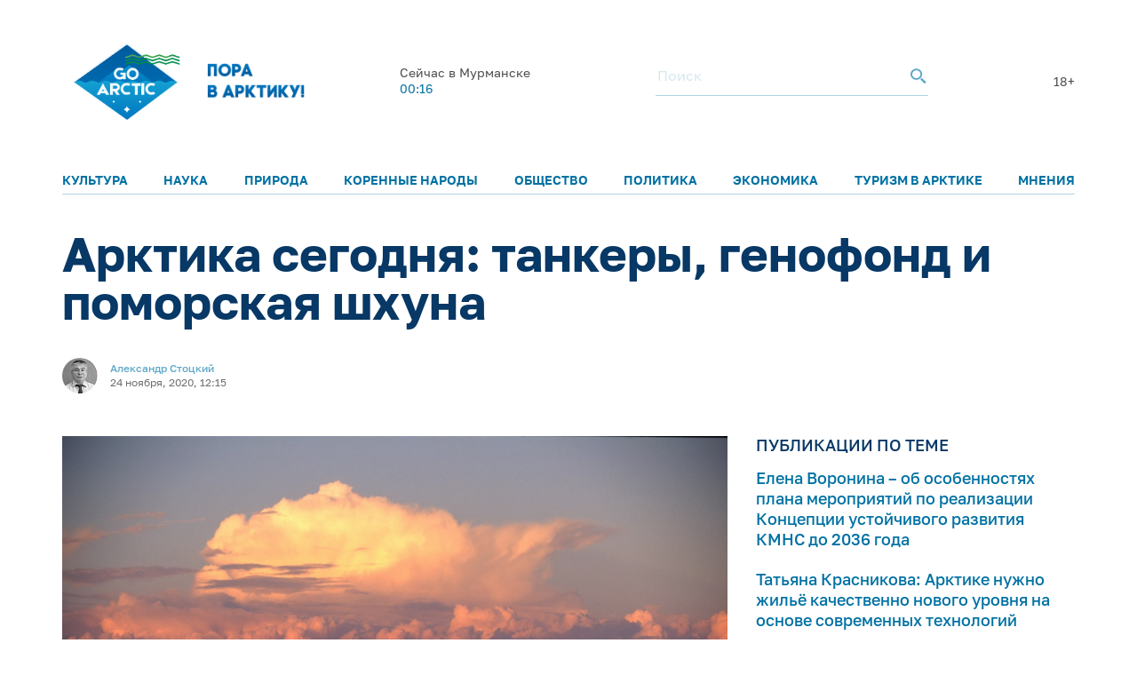

--- FILE ---
content_type: text/html; charset=UTF-8
request_url: https://goarctic.ru/news/arktika-segodnya-tankery-genofond-i-pomorskaya-shkhuna/
body_size: 9187
content:
<!DOCTYPE html>
<html lang="ru">
	<head>
		<meta charset="utf-8">
		<title>Арктика сегодня: танкеры, генофонд и поморская шхуна – GoArctic.ru – Портал о развитии Арктики</title>
		<meta content="width=device-width, initial-scale=1.0, maximum-scale=1.0, user-scalable=no" name="viewport">

		<link href="https://fonts.googleapis.com/css?family=Roboto:300,300i,400,400i,500,500i,700,700i&amp;subset=cyrillic-ext" rel="stylesheet">
	
		

        <link rel="icon" href="/img/favicon16.png" sizes="16x16">
        <link rel="icon" href="/img/favicon32.png" sizes="32x32">
        <link rel="icon" href="/img/favicon64.png" sizes="64x64">
        <script src="/common_v3/js/infinite-scroll.js"></script>
		
				
		<meta property="og:title" content="Арктика сегодня: танкеры, генофонд и поморская шхуна – GoArctic.ru – Портал о развитии Арктики">
		<meta property="og:description" content="GoArctic.ru — российский портал о жизни, работе, путешествии в Арктику">
		<meta property="og:type" content="website">
		<meta property="og:url" content="https://goarctic.ru">
		<meta property="og:image" content="https://goarctic.ru/upload/iblock/831/831e9088830406fb31c32333d4248723.jpeg">
		
		<meta name="twitter:card" content="summary_large_image">
		<meta name="twitter:url" content="http://goarctic.ru/news/arktika-segodnya-tankery-genofond-i-pomorskaya-shkhuna/">
		<meta name="twitter:title" content="Арктика сегодня: танкеры, генофонд и поморская шхуна – GoArctic.ru – Портал о развитии Арктики">
		<meta name="twitter:description" content="GoArctic.ru — российский портал о жизни, работе, путешествии в Арктику">
		<meta name="twitter:image" content="https://goarctic.ru/upload/iblock/831/831e9088830406fb31c32333d4248723.jpeg">
		<meta property="fb:app_id" content="992845954907683">
		
		<meta name="yandex-verification" content="ed014ffd8dbaf338">
		
		<meta http-equiv="Content-Type" content="text/html; charset=UTF-8" />
<meta name="robots" content="index, follow" />
<meta name="keywords" content="Развитие Арктики, информация об Арктике" />
<meta name="description" content="GoArctic.ru — российский портал о жизни, работе, путешествии в Арктику" />
<link href="/local/templates/garc_materials_v3/components/bitrix/news/materials/bitrix/news.detail/.default/style.css?1675677957189" type="text/css"  rel="stylesheet" />
<link href="/local/templates/garc_materials_v3/components/bitrix/news.list/small_in_detail_v2/style.css?1647507069150" type="text/css"  rel="stylesheet" />
<link href="/local/templates/garc_materials_v3/components/bitrix/system.pagenavigation/.default/style.css?1648197702121" type="text/css"  rel="stylesheet" />
<link href="/local/templates/.default/components/bitrix/news.list/header_pogoda_v3/style.css?164794566874" type="text/css"  rel="stylesheet" />
<link href="/common_v3/css/header.css?16484681445691" type="text/css"  data-template-style="true"  rel="stylesheet" />
<link href="/common_v3/css/mailing.css?16481944423171" type="text/css"  data-template-style="true"  rel="stylesheet" />
<link href="/common_v3/css/footer.css?16481948893001" type="text/css"  data-template-style="true"  rel="stylesheet" />
<link href="/common_v2/css/normalize.css?15950054877627" type="text/css"  data-template-style="true"  rel="stylesheet" />
<link href="/common_v2/css/fonts.css?15950054872177" type="text/css"  data-template-style="true"  rel="stylesheet" />
<link href="/common_v2/css/grid.css?159500548712119" type="text/css"  data-template-style="true"  rel="stylesheet" />
<link href="/common_v2/css/jquery.fancybox.css?15950054872853" type="text/css"  data-template-style="true"  rel="stylesheet" />
<link href="/common_v2/css/jquery.mCustomScrollbar.css?159500548754265" type="text/css"  data-template-style="true"  rel="stylesheet" />
<link href="/common_v2/css/effects.css?1595005487439" type="text/css"  data-template-style="true"  rel="stylesheet" />
<link href="/common_v2/css/style.css?172726633446418" type="text/css"  data-template-style="true"  rel="stylesheet" />
<link href="/common_v2/css/responsive.css?164327855615268" type="text/css"  data-template-style="true"  rel="stylesheet" />
<link href="/local/templates/garc_materials_v3/styles.css?16487959111159" type="text/css"  data-template-style="true"  rel="stylesheet" />
<script src="/common_v3/js/vendor.js?1647842665376456"></script>
<script src="/common_v3/js/main.js?164784266512437"></script>
<script src="/local/templates/garc_materials_v3/components/bitrix/news/materials/bitrix/news.detail/.default/script.js?17010718261381"></script>

        <!-- Global site tag (gtag.js) - Google Analytics -->
        <script async src="https://www.googletagmanager.com/gtag/js?id=G-Z915BMBQHJ"></script>
        <script>
            window.dataLayer = window.dataLayer || [];
            function gtag(){dataLayer.push(arguments);}
            gtag('js', new Date());

            gtag('config', 'G-Z915BMBQHJ');
        </script>


        <!-- <script src="http://api-maps.yandex.ru/2.1/?lang=ru_RU" type="text/javascript"></script> -->
	</head>
	<body class="page-main">
    <!-- Yandex.Metrika counter -->
    <script type="text/javascript" >
        (function(m,e,t,r,i,k,a){m[i]=m[i]||function(){(m[i].a=m[i].a||[]).push(arguments)};
            m[i].l=1*new Date();
            for (var j = 0; j < document.scripts.length; j++) {if (document.scripts[j].src === r) { return; }}
            k=e.createElement(t),a=e.getElementsByTagName(t)[0],k.async=1,k.src=r,a.parentNode.insertBefore(k,a)})
        (window, document, "script", "https://mc.yandex.ru/metrika/tag.js", "ym");

        ym(47544787, "init", {
            clickmap:true,
            trackLinks:true,
            accurateTrackBounce:true,
            webvisor:true
        });
    </script>
    <noscript><div><img src="https://mc.yandex.ru/watch/47544787" style="position:absolute; left:-9999px;" alt="" /></div></noscript>
    <!-- /Yandex.Metrika counter -->

		<div id="panel">
					</div>
		<header class="header">
			<div class="container">
				<div class="header__top">
					<div class="header__top-images">
	<a  style="margin-top: 7px;" class="header__logo_new header__logo" href="/">
		<img style="width: 100%;
  max-width: 133px;" src="/img/one.png" alt="Логотип goarctic.ru">
	</a>
	<a class="header__logo" href="http://porarctic.ru" target="_blank"style="display:flex;">
		<img src="/img/left1.png"style="object-fit: contain;max-width: 110px" alt="Логотип Проектного офиса развития Арктики">
	</a>
</div>
<style>
    @media (max-width: 950px) {
        .header__logo_new{
            min-width: 75px;
        }
        .header__top{
            margin-bottom: 0;
        }
        .header{
            padding-top: 0;
        }
        main {
            margin-top: 120px !important;
        }
    }
    @media (max-width: 450px) {
     .header__logo_new{
         min-width: 75px;
     }
        .header__top{
            margin-bottom: 0;
        }
        main {
            margin-top: 110px !important;
        }
    }


</style>					<div class="header__top-info" id="informer-top">
						<!--'start_frame_cache_informer-top'-->													<div class="header__weather _desc-vis" id="bx_3218110189_">
	<p>Сейчас в Мурманске</p>
	<div class="header__weather-info">
					<span>00:16</span>
		
	</div>
</div>													<!--'end_frame_cache_informer-top'-->						<div class="header__search _desc-vis">
	<form action="/search/index.php">
		<input type="text" name="q" placeholder="Поиск">
		<button type="submit">
			<svg class="icon icon-search ">
				<use xlink:href="/common_v3/images/sprites.svg#search"></use>
			</svg>
		</button>
	</form>
</div>						<span class="header-text">18+</span>						<div class="header__burger _mobile-vis js-menu-open">
							<svg class="icon icon-burger">
								<use xlink:href="/common_v3/images/sprites.svg#burger"></use>
							</svg>
						</div>
					</div>
				</div>
				<div class="header__menu js-menu">
	<div class="header__menu-close _mobile-vis js-menu-close">
		<svg class="icon icon-close ">
			<use xlink:href="/common_v3/images/sprites.svg#close"></use>
		</svg>
	</div>
	<div class="header__menu-inner" id="informer-top-mobile">
		<ul class="header__menu-list">
							
				<li>
					<a href="/kultura/">Культура</a>
				</li>
							
				<li>
					<a href="/nauka/">Наука</a>
				</li>
							
				<li>
					<a href="/priroda/">Природа</a>
				</li>
							
				<li>
					<a href="/korennye-narody-severa/">Коренные народы</a>
				</li>
							
				<li>
					<a href="/society/">Общество</a>
				</li>
							
				<li>
					<a href="/politics/">Политика</a>
				</li>
							
				<li>
					<a href="/work/">Экономика</a>
				</li>
							
				<li>
					<a href="/news/?rubrica=164841">Туризм в Арктике</a>
				</li>
							
				<li>
					<a href="/opinions/">Мнения</a>
				</li>
					</ul>
		<!--'start_frame_cache_informer-top-mobile'-->				<div class="header__weather _mobile-vis" id="bx_651765591_">
	<p>Сейчас в Архангельске</p>
	<div class="header__weather-info">
					<span>00:16</span>
				<span> ˚С</span>
			</div>
</div>				<!--'end_frame_cache_informer-top-mobile'-->        <div class="header__search _mobile-vis">
	<form action="/search/index.php">
		<input type="text" name="q" placeholder="Поиск">
		<button type="submit">
			<svg class="icon icon-search ">
				<use xlink:href="/common_v3/images/sprites.svg#search"></use>
			</svg>
		</button>
	</form>
</div>	</div>
</div>			</div>
		</header>
		<main><div class="post-card">
<div class="post-ajax-card">
    <div class="post-card__part post-card__part_1">
        <div class="cnt post-card__part-cnt">
            <h1>
                Арктика сегодня: танкеры, генофонд и поморская шхуна            </h1>
            <h2>
                            </h2>
            <div class="post-card__bar">
                <div class="post-card__grid post-card__grid_1">
                                                        </div>

                <div class="post-card__grid post-card__grid_2">
                    <div class="post-card__grid-item">
                                                                                <div class="author-mini author-mini_type-1 post-card__author">
                                                                <div class="author-mini__picture"
                                     style="background-image: url('/upload/resize_cache/iblock/b3c/40_40_1/b3c1003d2d7c55938bf33081f50a9d03.jpg');"></div>
                                <div class="author-mini__data">
                                    <a href="/experts/aleksandr-stotskiy/" class="author-mini__title">
                                        Александр Стоцкий                                    </a>
                                    <div class="author-mini__text">
                                        24 ноября, 2020, 12:15                                    </div>
                                </div>
                            </div>
                                            </div>
<!--                    -->                                    </div>
            </div>
        </div>
    </div>
    <div class="post-card__part post-card__part_2">
        <div class="cnt post-card__part-cnt">
            <div class="post-card__grid post-card__grid_3">
                <div class="post-card__grid-item post-card__grid-item_1">
                    <div class="post-card__text">
                        <div class="picture post-card__picture" itemscope itemtype="http://schema.org/ImageObject">
                            <img src="/upload/iblock/831/831e9088830406fb31c32333d4248723.jpeg"
                                 alt="Арктика сегодня: танкеры, генофонд и поморская шхуна"
                                 title="Арктика сегодня: танкеры, генофонд и поморская шхуна" itemprop="contentUrl"/>
                            <meta itemprop="name" content="Арктика сегодня: танкеры, генофонд и поморская шхуна">
                                                    </div>

                        <br />
Наш передовой судостроительный комплекс «Звезда» приступил к резке стали для головного судна новой серии – СПГ-танкера ледового класса Arc7. Каждый такой газовоз длиной 300 и шириной около 48 метров будет обладать вместимостью, превосходящей 172 тысяч кубометров, а мощность его силовой установки составит 45 мегаватт. <br />
<br />
Как заявил присутствовавший на церемонии начала резки вице-премьер Ю. Борисов, строящиеся суда внесут весомый вклад в развитие стратегически важного для России направления по наращиванию грузопотока по Северному морскому пути.<br />
<br />
В Якутии создадут банк эмбрионов якутской аборигенной породы коров, приспособленной к условиям Севера. Инициатива будет осуществлена в рамках соглашения, заключённого между НИИ сельского хозяйства имени Сафронова Якутского научного центра СО РАН и Генофондным предприятием «Якутский скот». <br />
<br />
Это позволит сохранить уникальный генофонд тех пород домашнего скота, которые традиционно разводятся в регионе, и разработать стратегии их эффективного использования.<br />
<br />
В Архангельске начала работу поморская судоверфь – центр деревянного судостроения, который одновременно будет являться и культурно-выставочным пространством. На днях был торжественно заложен киль поморской шхуны – первого судна, которое будет сооружено на верфи. <br />
<br />
Верфь открыта для всех желающих посмотреть за ходом строительства или принять в нём участие. Помещение для судоверфи предоставил Северный &#40;Арктический&#41; федеральный университет.<br />
<br />
Александр Стоцкий<br />
<br />
Фото: Вадим Штрик                    </div>
<!--                    -->                </div>
                                    <div class="post-card__grid-item post-card__grid-item_2">
                        <div class="post-card__grid-item-inner area-tooltips">
                                                        <div class="links post-card__links-relative">
	<div class="links__head">
		<div class="title-a links__title">
			публикации по теме
		</div>
	</div>
	<div class="links__list">
								<div class="links__item" id="bx_1373509569_247679">
				<a href="/opinions/elena-voronina-ob-osobennostyakh-plana-meropriyatiy-po-realizatsii-kontseptsii-ustoychivogo-razvitiya/" class="links__link">
					Елена Воронина – об особенностях плана мероприятий по реализации Концепции устойчивого развития КМНС до 2036 года				</a>
			</div>
								<div class="links__item" id="bx_1373509569_247678">
				<a href="/opinions/tatyana-krasnikova-arktike-nuzhno-zhilye-kachestvenno-novogo-urovnya-na-osnove-sovremennykh-tekhnolo/" class="links__link">
					Татьяна Красникова: Арктике нужно жильё качественно нового уровня на основе современных технологий				</a>
			</div>
								<div class="links__item" id="bx_1373509569_247677">
				<a href="/nauka/v-arkhangelskoy-oblasti-ko-dnyu-nauki-predstavili-plan-molodezhnykh-nauchnykh-proektov-na-2026-god/" class="links__link">
					В Архангельской области ко Дню науки представили план молодежных научных проектов на 2026 год				</a>
			</div>
			</div>
</div>
                            
<div class="subscribe subscribe_1 post-card__subscribe">
	<form action="/about/subscr_edit.php" method="post" class="subscribe__form">
		<input type="hidden" name="sessid" id="sessid" value="4d9c9efb4b7c31d595571b2a0ef8eb40" />					<input type="checkbox" name="RUB_ID[]" value="1"  checked style="display:none;" />
				<div class="subscribe__title">
			Лучшие материалы недели и обзоры новостей можно получать по электронной почте.
		</div>
		<div class="subscribe__fields">
			<div class="field-form subscribe__input input-validate">
				<input type="email" name="EMAIL" value="" placeholder="Электронная почта" class="field-form__input-text subscribe__input-text" data-required="true" data-validate-type="email"/>
			</div>
			<button type="submit" class="button-style-reset button-b subscribe__button-submit" name="Save" value="Добавить">
				Подписаться
			</button>
		</div>
		<input type="hidden" name="PostAction" value="Add" />
		<input type="hidden" name="ID" value="" />
					</form>
	<div class="subscribe__result subscribe__result_success">
		Подписка оформлена, спасибо!
	</div>
</div>
                            <div id="yandex_rtb_R-A-16081808-5" style="margin-top: 30px;"></div>
                            <script>
                                window.yaContextCb.push(() => {
                                    Ya.Context.AdvManager.render({
                                        "blockId": "R-A-16081808-5",
                                        "renderTo": "yandex_rtb_R-A-16081808-5"
                                    })
                                })
                            </script>

                        </div>
                    </div>
                            </div>
            <!-- Yandex.RTB R-A-16081808-4 -->
            <div id="yandex_rtb_R-A-16081808-4"style="margin-top: 50px;"></div>
            <script>
                window.yaContextCb.push(() => {
                    Ya.Context.AdvManager.render({
                        "blockId": "R-A-16081808-4",
                        "renderTo": "yandex_rtb_R-A-16081808-4"
                    })
                })
            </script>

                                        	<div class="posts post-card__posts-relative">
		<div class="posts__head">
			<div class="title-a posts__title">
				далее в рубрике
			</div>
		</div>
		<div class="posts__grid posts__grid_1">
												<div class="posts__grid-item posts__grid-item_sm-x-12" id="bx_3485106786_247676">
						<a href="/news/osobennosti-arkticheskoy-ekonomiki-vmeste-izuchat-pora-i-institut-problem-regionalnoy-ekonomiki-ran/" class="post-mini">
														<div class="post-mini__picture" style="background-image: url('/upload/iblock/8cd/i1gdco3ih49hgvofoj0o0lkpkc7u9j12.png');"></div>
							<div class="post-mini__data">
								<div class="post-mini__title">
									Особенности арктической экономики вместе изучат ПОРА и Институт проблем региональной экономики РАН								</div>
								<div class="post-mini__text">
																			Совместные научные исследования по ряду 
направлений, объединенных общей тематикой социально-экономическо�...
									 
								</div>

								<div class="post-mini__grid post-mini__grid_1">
									<div class="post-mini__grid-item post-mini__grid-item_1">
																			</div>
									<div class="post-mini__grid-item post-mini__grid-item_2">
																			</div>
								</div>
							</div>
						</a>
					</div>
												<div class="posts__grid-item posts__grid-item_sm-x-12" id="bx_3485106786_247640">
						<a href="/news/eksperty-pora-arktiku-osvoyat-roboty/" class="post-mini">
														<div class="post-mini__picture" style="background-image: url('/upload/iblock/732/8h5nti0lx885dbluz9ffri4aveilald4.jpg');"></div>
							<div class="post-mini__data">
								<div class="post-mini__title">
									Эксперты ПОРА: Арктику освоят роботы?								</div>
								<div class="post-mini__text">
																			На заседании дискуссионного клуба ПОРА ряд специалистов выступили за широкое применение автономных, роботизированных арктических технологий									 
								</div>

								<div class="post-mini__grid post-mini__grid_1">
									<div class="post-mini__grid-item post-mini__grid-item_1">
																			</div>
									<div class="post-mini__grid-item post-mini__grid-item_2">
																			</div>
								</div>
							</div>
						</a>
					</div>
												<div class="posts__grid-item posts__grid-item_sm-x-12" id="bx_3485106786_247588">
						<a href="/news/dokumentalnyy-film-velikiy-severnyy-zheleznodorozhnyy-pokazhut-v-fevrale-v-sankt-peterburge-i-v-arkh/" class="post-mini">
														<div class="post-mini__picture" style="background-image: url('/upload/iblock/bd6/ll7yildr93anfcbjwbna618fr2wkivue.png');"></div>
							<div class="post-mini__data">
								<div class="post-mini__title">
									Документальный фильм «Великий. Северный. Железнодорожный» покажут в феврале в Санкт-Петербурге и в Архангельске								</div>
								<div class="post-mini__text">
																			Кинокартина знакомит с наследием Александра Борисова – живописца, познакомившего Запад с российской Арктикой, и автора идеи соединить железной дорогой&nbsp;&nbsp;Русский Север с Тихим океаном<br />
									 
								</div>

								<div class="post-mini__grid post-mini__grid_1">
									<div class="post-mini__grid-item post-mini__grid-item_1">
																			</div>
									<div class="post-mini__grid-item post-mini__grid-item_2">
																			</div>
								</div>
							</div>
						</a>
					</div>
					</div>
	</div>

                    </div>
    </div>
            <a class="pagination__next" href="/news/osobennosti-arkticheskoy-ekonomiki-vmeste-izuchat-pora-i-institut-problem-regionalnoy-ekonomiki-ran/" style="display: none;">Next</a>

</div>

<script type="application/ld+json">
{
	"@context": "http://schema.org",
	"@type": "Article",
	"headline": "Арктика сегодня: танкеры, генофонд и поморская шхуна",
	"datePublished": "1970-01-01",
	"description": "GoArctic.ru — российский портал о жизни, работе, путешествии в Арктику",
	"image": [
		"https://goarctic.ru/upload/iblock/831/831e9088830406fb31c32333d4248723.jpeg"
	],
	"author": {
		"@type": "Person",
		"name": "Александр Стоцкий"
	},
	"publisher": {
		"@type": "Organization",
		"name": "Go Arctic",
		"logo": {
			"@type": "ImageObject",
			"url": "https://goarctic.ru/common_v2/img/logo.png"
		}
	}
}

</script>

</div>
<div class="page-load-status">
    <img src="/common_v3/images/svg/745.svg">
</div>
<style>
    .post-card__social-links-share{
        margin-bottom: 30px;
    }
</style><br>		</main>
		<footer class="footer">
			<div class="container">
				<div class="footer__row">
					<div class="footer__main">
						<div class="footer__logo">
 <img alt="Логотип goarctic.ru" src="/common_v3/images/svg/go_logo.png"style="max-width: 150px;">
</div>						<div class="footer__mailing">
    <p>Наша рассылка: лучшие материалы недели и&nbsp;обзоры новостей</p>

    <style>
        .grecaptcha-badge{
            display: none!important;
        }
    </style>
    <script src="https://www.google.com/recaptcha/enterprise.js?render=6LdCCSopAAAAAEovHx-c3Fo5gJAvXloM6fW4kPMm" async></script>
    <script>

    </script>
    <form action="/about/subscr_edit.php"  class="form_subsribe" method="post">
        <input type="hidden" class="token" name="g_recaptcha_response">

        <input type="hidden" name="sessid" id="sessid_1" value="4d9c9efb4b7c31d595571b2a0ef8eb40" />        <div class="mailing__input">
            <input type="text" name="EMAIL" value="" placeholder="Введите e-mail">
        </div>
        <div class="mailing__button">
            <button type="submit">Подписаться</button>
        </div>
    </form>
    <p>Подписываясь на&nbsp;рассылку вы&nbsp;соглашаетесь с&nbsp;нашей <a href="/partners/">политикой конфиденциальности</a> и<a target="_blank" href="/Политика в отношении обработки персональных данных.pdf"> политикой обработки персональных данных</a></p>
</div>

<script>

    $('.form_subsribe').on('submit',function (e){
        if ($('.token').val()=='') {
            e.preventDefault();
            grecaptcha.enterprise.ready(function () {
                grecaptcha.enterprise.execute('6LdCCSopAAAAAEovHx-c3Fo5gJAvXloM6fW4kPMm', {action: 'subscribe'}).then(
                    function (token) {
                        $('.token').val(token);
                        $('.form_subsribe').submit()
                    });
            });

            return false;

        }
    })


</script>						<div class="footer__soc">
							<ul>
	<li>
		<a href="https://vk.com/goarctic" target="_blank">
            <img src="/include/footer/vk.svg" alt=""style="max-width: 30px">

        </a>
	</li>
    <li>
        <a href="https://t.me/goarctic" target="_blank">
            <img src="/include/footer/tg.svg" alt=""style="max-width: 30px">

        </a>
    </li>
    <li>
        <a href="https://dzen.ru/goarctic" target="_blank">
            <img src="/include/footer/dzen.svg" alt=""style="max-width: 30px">

        </a>
    </li>
	<li>
		<a href="https://ok.ru/goarctic" target="_blank">
            <img src="/include/footer/ok.svg" alt=""style="max-width: 30px">

        </a>
	</li>
	<li>
		<a href="https://www.youtube.com/channel/UCJlgdj_QxqCrkws1rStuYRQ" target="_blank">
            <img src="/include/footer/yt.svg" alt=""style="max-width: 30px">

        </a>
	</li>
    <li>
		<a href="https://rutube.ru/channel/23904123/" target="_blank">
            <img src="/include/footer/rt.svg" alt=""style="max-width: 30px">
		</a>
	</li>


</ul>
<style>
    .footer__soc{
        margin-left: 0;
    }
</style>						</div>
					</div>
					<div class="footer__menu">
						<div class="footer__menu-col">
	<div class="footer__menu-title _mob-hide">О нас</div>
	<ul class="_mob-row">
								<li>
				<a href="/about/">О проекте</a>
			</li>
								<li>
				<a href="/experts/">Авторы</a>
			</li>
								<li>
				<a href="/partners/">Партнеры</a>
			</li>
			</ul>
</div>						<div class="footer__menu-col _mob-hide">
	<div class="footer__menu-title">Рубрики</div>
	<ul>
		
			<li class="active">
				<a href="/news/">Новости</a>
			</li>
		
			<li>
				<a href="/experts/aleksandr-stotskiy/">Арктика сегодня</a>
			</li>
		
			<li>
				<a href="/politics/">Политика</a>
			</li>
		
			<li>
				<a href="/work/">Экономика</a>
			</li>
		
			<li>
				<a href="/society/">Общество</a>
			</li>
		
			<li>
				<a href="/nauka-i-kultura/">Наука и культура</a>
			</li>
		
			<li>
				<a href="/priroda/">Природа</a>
			</li>
			</ul>
</div>							<div class="footer__menu-col">
	<div class="footer__menu-title">Проекты ПОРА</div>
	<ul>
								<li>
				<a href="https://porarctic.ru/ru/" target="_blank">Сайт ПОРА</a>
			</li>
								<li>
				<a href="https://polarindex.ru/" target="_blank">Полярный индекс</a>
			</li>
								<li>
				<a href="https://t.me/porarabota" target="_blank">Центр подходящей работы в Арктике</a>
			</li>
								<li>
				<a href="https://porarctic.ru/ru/projects/dk/" target="_blank">Дискуссионный клуб</a>
			</li>
								<li>
				<a href="https://vk.com/barentslab" target="_blank">Лаборатория устойчивого развития</a>
			</li>
								<li>
				<a href="https://стратегиянорильска.рф/" target="_blank">Стратегия Норильска</a>
			</li>
								<li>
				<a href="https://dieta.goarctic.ru/" target="_blank">Арктическая диета</a>
			</li>
								<li>
				<a href="https://strategy.arctic2035.ru/" target="_blank">Стратегия Арктика-2035</a>
			</li>
								<li>
				<a href="https://hraniteliarktiki.goarctic.ru/" target="_blank">Хранители Арктики</a>
			</li>
								<li>
				<a href="https://avolonter.ru/" target="_blank">Арктический волонтер</a>
			</li>
			</ul>
</div>						</div>
					<div class="footer__info">
						<div class="footer__logo">
	<a href="https://porarctic.ru" target="_blank">
		<img src="/common_v3/images/svg/pora_logo.svg" alt="Логотип Проектного офиса развития Арктики">
	</a>
</div>						<p>
	Регистрационный номер&nbsp;Эл&nbsp;№&nbsp;ФС&nbsp;77-81091 от&nbsp;08.06.2021.
</p>

<p>
Предложить материал для публикации – <a href="mailto:go@porarctic.ru">go@porarctic.ru</a>.
</p>

<p>
	 © 2026 <a href="https://porarctic.ru" target="_blank" class="copyright-link">Экспертный центр ПОРА</a>
</p>
<p>
	 Проектный офис развития Арктики создан для поддержки проектов развития Арктической зоны&nbsp;РФ.&nbsp;Мы&nbsp;реализуем программы по&nbsp;всей территории Арктики, поддерживаем молодых ученых и&nbsp;распространяем информацию о&nbsp;Крайнем Севере среди широкой аудитории.
</p>						<p>119049, Москва, ул. Коровий Вал, д.7, с.1<br>
Телефон редакции: <a href="tel:79250503377">+7 (925) 050-33-77</a></p>						<p>
 <a class="copyright-link" href="https://libercode.ru" target="_blank"> Поддержка сайта by LiberCode.ru</a>
</p>					</div>
				</div>
			</div>
            <style>
                .header__menu-list{
                    font-size: 14px;
                }
            </style>
		</footer>
        <!-- Yandex.RTB R-A-16081808-1 -->
        <script>
            window.yaContextCb.push(() => {
                Ya.Context.AdvManager.render({
                    "blockId": "R-A-16081808-1",
                    "type": "floorAd",
                    "platform": "desktop"
                })
            })
        </script>
        <!-- Yandex.RTB R-A-16081808-2 -->
        <script>
            window.yaContextCb.push(() => {
                Ya.Context.AdvManager.render({
                    "blockId": "R-A-16081808-2",
                    "type": "floorAd",
                    "platform": "touch"
                })
            })
        </script>

        </body>
</html>

--- FILE ---
content_type: text/html; charset=utf-8
request_url: https://www.google.com/recaptcha/enterprise/anchor?ar=1&k=6LdCCSopAAAAAEovHx-c3Fo5gJAvXloM6fW4kPMm&co=aHR0cHM6Ly9nb2FyY3RpYy5ydTo0NDM.&hl=en&v=N67nZn4AqZkNcbeMu4prBgzg&size=invisible&anchor-ms=20000&execute-ms=30000&cb=hwj4eg2lj1q3
body_size: 48799
content:
<!DOCTYPE HTML><html dir="ltr" lang="en"><head><meta http-equiv="Content-Type" content="text/html; charset=UTF-8">
<meta http-equiv="X-UA-Compatible" content="IE=edge">
<title>reCAPTCHA</title>
<style type="text/css">
/* cyrillic-ext */
@font-face {
  font-family: 'Roboto';
  font-style: normal;
  font-weight: 400;
  font-stretch: 100%;
  src: url(//fonts.gstatic.com/s/roboto/v48/KFO7CnqEu92Fr1ME7kSn66aGLdTylUAMa3GUBHMdazTgWw.woff2) format('woff2');
  unicode-range: U+0460-052F, U+1C80-1C8A, U+20B4, U+2DE0-2DFF, U+A640-A69F, U+FE2E-FE2F;
}
/* cyrillic */
@font-face {
  font-family: 'Roboto';
  font-style: normal;
  font-weight: 400;
  font-stretch: 100%;
  src: url(//fonts.gstatic.com/s/roboto/v48/KFO7CnqEu92Fr1ME7kSn66aGLdTylUAMa3iUBHMdazTgWw.woff2) format('woff2');
  unicode-range: U+0301, U+0400-045F, U+0490-0491, U+04B0-04B1, U+2116;
}
/* greek-ext */
@font-face {
  font-family: 'Roboto';
  font-style: normal;
  font-weight: 400;
  font-stretch: 100%;
  src: url(//fonts.gstatic.com/s/roboto/v48/KFO7CnqEu92Fr1ME7kSn66aGLdTylUAMa3CUBHMdazTgWw.woff2) format('woff2');
  unicode-range: U+1F00-1FFF;
}
/* greek */
@font-face {
  font-family: 'Roboto';
  font-style: normal;
  font-weight: 400;
  font-stretch: 100%;
  src: url(//fonts.gstatic.com/s/roboto/v48/KFO7CnqEu92Fr1ME7kSn66aGLdTylUAMa3-UBHMdazTgWw.woff2) format('woff2');
  unicode-range: U+0370-0377, U+037A-037F, U+0384-038A, U+038C, U+038E-03A1, U+03A3-03FF;
}
/* math */
@font-face {
  font-family: 'Roboto';
  font-style: normal;
  font-weight: 400;
  font-stretch: 100%;
  src: url(//fonts.gstatic.com/s/roboto/v48/KFO7CnqEu92Fr1ME7kSn66aGLdTylUAMawCUBHMdazTgWw.woff2) format('woff2');
  unicode-range: U+0302-0303, U+0305, U+0307-0308, U+0310, U+0312, U+0315, U+031A, U+0326-0327, U+032C, U+032F-0330, U+0332-0333, U+0338, U+033A, U+0346, U+034D, U+0391-03A1, U+03A3-03A9, U+03B1-03C9, U+03D1, U+03D5-03D6, U+03F0-03F1, U+03F4-03F5, U+2016-2017, U+2034-2038, U+203C, U+2040, U+2043, U+2047, U+2050, U+2057, U+205F, U+2070-2071, U+2074-208E, U+2090-209C, U+20D0-20DC, U+20E1, U+20E5-20EF, U+2100-2112, U+2114-2115, U+2117-2121, U+2123-214F, U+2190, U+2192, U+2194-21AE, U+21B0-21E5, U+21F1-21F2, U+21F4-2211, U+2213-2214, U+2216-22FF, U+2308-230B, U+2310, U+2319, U+231C-2321, U+2336-237A, U+237C, U+2395, U+239B-23B7, U+23D0, U+23DC-23E1, U+2474-2475, U+25AF, U+25B3, U+25B7, U+25BD, U+25C1, U+25CA, U+25CC, U+25FB, U+266D-266F, U+27C0-27FF, U+2900-2AFF, U+2B0E-2B11, U+2B30-2B4C, U+2BFE, U+3030, U+FF5B, U+FF5D, U+1D400-1D7FF, U+1EE00-1EEFF;
}
/* symbols */
@font-face {
  font-family: 'Roboto';
  font-style: normal;
  font-weight: 400;
  font-stretch: 100%;
  src: url(//fonts.gstatic.com/s/roboto/v48/KFO7CnqEu92Fr1ME7kSn66aGLdTylUAMaxKUBHMdazTgWw.woff2) format('woff2');
  unicode-range: U+0001-000C, U+000E-001F, U+007F-009F, U+20DD-20E0, U+20E2-20E4, U+2150-218F, U+2190, U+2192, U+2194-2199, U+21AF, U+21E6-21F0, U+21F3, U+2218-2219, U+2299, U+22C4-22C6, U+2300-243F, U+2440-244A, U+2460-24FF, U+25A0-27BF, U+2800-28FF, U+2921-2922, U+2981, U+29BF, U+29EB, U+2B00-2BFF, U+4DC0-4DFF, U+FFF9-FFFB, U+10140-1018E, U+10190-1019C, U+101A0, U+101D0-101FD, U+102E0-102FB, U+10E60-10E7E, U+1D2C0-1D2D3, U+1D2E0-1D37F, U+1F000-1F0FF, U+1F100-1F1AD, U+1F1E6-1F1FF, U+1F30D-1F30F, U+1F315, U+1F31C, U+1F31E, U+1F320-1F32C, U+1F336, U+1F378, U+1F37D, U+1F382, U+1F393-1F39F, U+1F3A7-1F3A8, U+1F3AC-1F3AF, U+1F3C2, U+1F3C4-1F3C6, U+1F3CA-1F3CE, U+1F3D4-1F3E0, U+1F3ED, U+1F3F1-1F3F3, U+1F3F5-1F3F7, U+1F408, U+1F415, U+1F41F, U+1F426, U+1F43F, U+1F441-1F442, U+1F444, U+1F446-1F449, U+1F44C-1F44E, U+1F453, U+1F46A, U+1F47D, U+1F4A3, U+1F4B0, U+1F4B3, U+1F4B9, U+1F4BB, U+1F4BF, U+1F4C8-1F4CB, U+1F4D6, U+1F4DA, U+1F4DF, U+1F4E3-1F4E6, U+1F4EA-1F4ED, U+1F4F7, U+1F4F9-1F4FB, U+1F4FD-1F4FE, U+1F503, U+1F507-1F50B, U+1F50D, U+1F512-1F513, U+1F53E-1F54A, U+1F54F-1F5FA, U+1F610, U+1F650-1F67F, U+1F687, U+1F68D, U+1F691, U+1F694, U+1F698, U+1F6AD, U+1F6B2, U+1F6B9-1F6BA, U+1F6BC, U+1F6C6-1F6CF, U+1F6D3-1F6D7, U+1F6E0-1F6EA, U+1F6F0-1F6F3, U+1F6F7-1F6FC, U+1F700-1F7FF, U+1F800-1F80B, U+1F810-1F847, U+1F850-1F859, U+1F860-1F887, U+1F890-1F8AD, U+1F8B0-1F8BB, U+1F8C0-1F8C1, U+1F900-1F90B, U+1F93B, U+1F946, U+1F984, U+1F996, U+1F9E9, U+1FA00-1FA6F, U+1FA70-1FA7C, U+1FA80-1FA89, U+1FA8F-1FAC6, U+1FACE-1FADC, U+1FADF-1FAE9, U+1FAF0-1FAF8, U+1FB00-1FBFF;
}
/* vietnamese */
@font-face {
  font-family: 'Roboto';
  font-style: normal;
  font-weight: 400;
  font-stretch: 100%;
  src: url(//fonts.gstatic.com/s/roboto/v48/KFO7CnqEu92Fr1ME7kSn66aGLdTylUAMa3OUBHMdazTgWw.woff2) format('woff2');
  unicode-range: U+0102-0103, U+0110-0111, U+0128-0129, U+0168-0169, U+01A0-01A1, U+01AF-01B0, U+0300-0301, U+0303-0304, U+0308-0309, U+0323, U+0329, U+1EA0-1EF9, U+20AB;
}
/* latin-ext */
@font-face {
  font-family: 'Roboto';
  font-style: normal;
  font-weight: 400;
  font-stretch: 100%;
  src: url(//fonts.gstatic.com/s/roboto/v48/KFO7CnqEu92Fr1ME7kSn66aGLdTylUAMa3KUBHMdazTgWw.woff2) format('woff2');
  unicode-range: U+0100-02BA, U+02BD-02C5, U+02C7-02CC, U+02CE-02D7, U+02DD-02FF, U+0304, U+0308, U+0329, U+1D00-1DBF, U+1E00-1E9F, U+1EF2-1EFF, U+2020, U+20A0-20AB, U+20AD-20C0, U+2113, U+2C60-2C7F, U+A720-A7FF;
}
/* latin */
@font-face {
  font-family: 'Roboto';
  font-style: normal;
  font-weight: 400;
  font-stretch: 100%;
  src: url(//fonts.gstatic.com/s/roboto/v48/KFO7CnqEu92Fr1ME7kSn66aGLdTylUAMa3yUBHMdazQ.woff2) format('woff2');
  unicode-range: U+0000-00FF, U+0131, U+0152-0153, U+02BB-02BC, U+02C6, U+02DA, U+02DC, U+0304, U+0308, U+0329, U+2000-206F, U+20AC, U+2122, U+2191, U+2193, U+2212, U+2215, U+FEFF, U+FFFD;
}
/* cyrillic-ext */
@font-face {
  font-family: 'Roboto';
  font-style: normal;
  font-weight: 500;
  font-stretch: 100%;
  src: url(//fonts.gstatic.com/s/roboto/v48/KFO7CnqEu92Fr1ME7kSn66aGLdTylUAMa3GUBHMdazTgWw.woff2) format('woff2');
  unicode-range: U+0460-052F, U+1C80-1C8A, U+20B4, U+2DE0-2DFF, U+A640-A69F, U+FE2E-FE2F;
}
/* cyrillic */
@font-face {
  font-family: 'Roboto';
  font-style: normal;
  font-weight: 500;
  font-stretch: 100%;
  src: url(//fonts.gstatic.com/s/roboto/v48/KFO7CnqEu92Fr1ME7kSn66aGLdTylUAMa3iUBHMdazTgWw.woff2) format('woff2');
  unicode-range: U+0301, U+0400-045F, U+0490-0491, U+04B0-04B1, U+2116;
}
/* greek-ext */
@font-face {
  font-family: 'Roboto';
  font-style: normal;
  font-weight: 500;
  font-stretch: 100%;
  src: url(//fonts.gstatic.com/s/roboto/v48/KFO7CnqEu92Fr1ME7kSn66aGLdTylUAMa3CUBHMdazTgWw.woff2) format('woff2');
  unicode-range: U+1F00-1FFF;
}
/* greek */
@font-face {
  font-family: 'Roboto';
  font-style: normal;
  font-weight: 500;
  font-stretch: 100%;
  src: url(//fonts.gstatic.com/s/roboto/v48/KFO7CnqEu92Fr1ME7kSn66aGLdTylUAMa3-UBHMdazTgWw.woff2) format('woff2');
  unicode-range: U+0370-0377, U+037A-037F, U+0384-038A, U+038C, U+038E-03A1, U+03A3-03FF;
}
/* math */
@font-face {
  font-family: 'Roboto';
  font-style: normal;
  font-weight: 500;
  font-stretch: 100%;
  src: url(//fonts.gstatic.com/s/roboto/v48/KFO7CnqEu92Fr1ME7kSn66aGLdTylUAMawCUBHMdazTgWw.woff2) format('woff2');
  unicode-range: U+0302-0303, U+0305, U+0307-0308, U+0310, U+0312, U+0315, U+031A, U+0326-0327, U+032C, U+032F-0330, U+0332-0333, U+0338, U+033A, U+0346, U+034D, U+0391-03A1, U+03A3-03A9, U+03B1-03C9, U+03D1, U+03D5-03D6, U+03F0-03F1, U+03F4-03F5, U+2016-2017, U+2034-2038, U+203C, U+2040, U+2043, U+2047, U+2050, U+2057, U+205F, U+2070-2071, U+2074-208E, U+2090-209C, U+20D0-20DC, U+20E1, U+20E5-20EF, U+2100-2112, U+2114-2115, U+2117-2121, U+2123-214F, U+2190, U+2192, U+2194-21AE, U+21B0-21E5, U+21F1-21F2, U+21F4-2211, U+2213-2214, U+2216-22FF, U+2308-230B, U+2310, U+2319, U+231C-2321, U+2336-237A, U+237C, U+2395, U+239B-23B7, U+23D0, U+23DC-23E1, U+2474-2475, U+25AF, U+25B3, U+25B7, U+25BD, U+25C1, U+25CA, U+25CC, U+25FB, U+266D-266F, U+27C0-27FF, U+2900-2AFF, U+2B0E-2B11, U+2B30-2B4C, U+2BFE, U+3030, U+FF5B, U+FF5D, U+1D400-1D7FF, U+1EE00-1EEFF;
}
/* symbols */
@font-face {
  font-family: 'Roboto';
  font-style: normal;
  font-weight: 500;
  font-stretch: 100%;
  src: url(//fonts.gstatic.com/s/roboto/v48/KFO7CnqEu92Fr1ME7kSn66aGLdTylUAMaxKUBHMdazTgWw.woff2) format('woff2');
  unicode-range: U+0001-000C, U+000E-001F, U+007F-009F, U+20DD-20E0, U+20E2-20E4, U+2150-218F, U+2190, U+2192, U+2194-2199, U+21AF, U+21E6-21F0, U+21F3, U+2218-2219, U+2299, U+22C4-22C6, U+2300-243F, U+2440-244A, U+2460-24FF, U+25A0-27BF, U+2800-28FF, U+2921-2922, U+2981, U+29BF, U+29EB, U+2B00-2BFF, U+4DC0-4DFF, U+FFF9-FFFB, U+10140-1018E, U+10190-1019C, U+101A0, U+101D0-101FD, U+102E0-102FB, U+10E60-10E7E, U+1D2C0-1D2D3, U+1D2E0-1D37F, U+1F000-1F0FF, U+1F100-1F1AD, U+1F1E6-1F1FF, U+1F30D-1F30F, U+1F315, U+1F31C, U+1F31E, U+1F320-1F32C, U+1F336, U+1F378, U+1F37D, U+1F382, U+1F393-1F39F, U+1F3A7-1F3A8, U+1F3AC-1F3AF, U+1F3C2, U+1F3C4-1F3C6, U+1F3CA-1F3CE, U+1F3D4-1F3E0, U+1F3ED, U+1F3F1-1F3F3, U+1F3F5-1F3F7, U+1F408, U+1F415, U+1F41F, U+1F426, U+1F43F, U+1F441-1F442, U+1F444, U+1F446-1F449, U+1F44C-1F44E, U+1F453, U+1F46A, U+1F47D, U+1F4A3, U+1F4B0, U+1F4B3, U+1F4B9, U+1F4BB, U+1F4BF, U+1F4C8-1F4CB, U+1F4D6, U+1F4DA, U+1F4DF, U+1F4E3-1F4E6, U+1F4EA-1F4ED, U+1F4F7, U+1F4F9-1F4FB, U+1F4FD-1F4FE, U+1F503, U+1F507-1F50B, U+1F50D, U+1F512-1F513, U+1F53E-1F54A, U+1F54F-1F5FA, U+1F610, U+1F650-1F67F, U+1F687, U+1F68D, U+1F691, U+1F694, U+1F698, U+1F6AD, U+1F6B2, U+1F6B9-1F6BA, U+1F6BC, U+1F6C6-1F6CF, U+1F6D3-1F6D7, U+1F6E0-1F6EA, U+1F6F0-1F6F3, U+1F6F7-1F6FC, U+1F700-1F7FF, U+1F800-1F80B, U+1F810-1F847, U+1F850-1F859, U+1F860-1F887, U+1F890-1F8AD, U+1F8B0-1F8BB, U+1F8C0-1F8C1, U+1F900-1F90B, U+1F93B, U+1F946, U+1F984, U+1F996, U+1F9E9, U+1FA00-1FA6F, U+1FA70-1FA7C, U+1FA80-1FA89, U+1FA8F-1FAC6, U+1FACE-1FADC, U+1FADF-1FAE9, U+1FAF0-1FAF8, U+1FB00-1FBFF;
}
/* vietnamese */
@font-face {
  font-family: 'Roboto';
  font-style: normal;
  font-weight: 500;
  font-stretch: 100%;
  src: url(//fonts.gstatic.com/s/roboto/v48/KFO7CnqEu92Fr1ME7kSn66aGLdTylUAMa3OUBHMdazTgWw.woff2) format('woff2');
  unicode-range: U+0102-0103, U+0110-0111, U+0128-0129, U+0168-0169, U+01A0-01A1, U+01AF-01B0, U+0300-0301, U+0303-0304, U+0308-0309, U+0323, U+0329, U+1EA0-1EF9, U+20AB;
}
/* latin-ext */
@font-face {
  font-family: 'Roboto';
  font-style: normal;
  font-weight: 500;
  font-stretch: 100%;
  src: url(//fonts.gstatic.com/s/roboto/v48/KFO7CnqEu92Fr1ME7kSn66aGLdTylUAMa3KUBHMdazTgWw.woff2) format('woff2');
  unicode-range: U+0100-02BA, U+02BD-02C5, U+02C7-02CC, U+02CE-02D7, U+02DD-02FF, U+0304, U+0308, U+0329, U+1D00-1DBF, U+1E00-1E9F, U+1EF2-1EFF, U+2020, U+20A0-20AB, U+20AD-20C0, U+2113, U+2C60-2C7F, U+A720-A7FF;
}
/* latin */
@font-face {
  font-family: 'Roboto';
  font-style: normal;
  font-weight: 500;
  font-stretch: 100%;
  src: url(//fonts.gstatic.com/s/roboto/v48/KFO7CnqEu92Fr1ME7kSn66aGLdTylUAMa3yUBHMdazQ.woff2) format('woff2');
  unicode-range: U+0000-00FF, U+0131, U+0152-0153, U+02BB-02BC, U+02C6, U+02DA, U+02DC, U+0304, U+0308, U+0329, U+2000-206F, U+20AC, U+2122, U+2191, U+2193, U+2212, U+2215, U+FEFF, U+FFFD;
}
/* cyrillic-ext */
@font-face {
  font-family: 'Roboto';
  font-style: normal;
  font-weight: 900;
  font-stretch: 100%;
  src: url(//fonts.gstatic.com/s/roboto/v48/KFO7CnqEu92Fr1ME7kSn66aGLdTylUAMa3GUBHMdazTgWw.woff2) format('woff2');
  unicode-range: U+0460-052F, U+1C80-1C8A, U+20B4, U+2DE0-2DFF, U+A640-A69F, U+FE2E-FE2F;
}
/* cyrillic */
@font-face {
  font-family: 'Roboto';
  font-style: normal;
  font-weight: 900;
  font-stretch: 100%;
  src: url(//fonts.gstatic.com/s/roboto/v48/KFO7CnqEu92Fr1ME7kSn66aGLdTylUAMa3iUBHMdazTgWw.woff2) format('woff2');
  unicode-range: U+0301, U+0400-045F, U+0490-0491, U+04B0-04B1, U+2116;
}
/* greek-ext */
@font-face {
  font-family: 'Roboto';
  font-style: normal;
  font-weight: 900;
  font-stretch: 100%;
  src: url(//fonts.gstatic.com/s/roboto/v48/KFO7CnqEu92Fr1ME7kSn66aGLdTylUAMa3CUBHMdazTgWw.woff2) format('woff2');
  unicode-range: U+1F00-1FFF;
}
/* greek */
@font-face {
  font-family: 'Roboto';
  font-style: normal;
  font-weight: 900;
  font-stretch: 100%;
  src: url(//fonts.gstatic.com/s/roboto/v48/KFO7CnqEu92Fr1ME7kSn66aGLdTylUAMa3-UBHMdazTgWw.woff2) format('woff2');
  unicode-range: U+0370-0377, U+037A-037F, U+0384-038A, U+038C, U+038E-03A1, U+03A3-03FF;
}
/* math */
@font-face {
  font-family: 'Roboto';
  font-style: normal;
  font-weight: 900;
  font-stretch: 100%;
  src: url(//fonts.gstatic.com/s/roboto/v48/KFO7CnqEu92Fr1ME7kSn66aGLdTylUAMawCUBHMdazTgWw.woff2) format('woff2');
  unicode-range: U+0302-0303, U+0305, U+0307-0308, U+0310, U+0312, U+0315, U+031A, U+0326-0327, U+032C, U+032F-0330, U+0332-0333, U+0338, U+033A, U+0346, U+034D, U+0391-03A1, U+03A3-03A9, U+03B1-03C9, U+03D1, U+03D5-03D6, U+03F0-03F1, U+03F4-03F5, U+2016-2017, U+2034-2038, U+203C, U+2040, U+2043, U+2047, U+2050, U+2057, U+205F, U+2070-2071, U+2074-208E, U+2090-209C, U+20D0-20DC, U+20E1, U+20E5-20EF, U+2100-2112, U+2114-2115, U+2117-2121, U+2123-214F, U+2190, U+2192, U+2194-21AE, U+21B0-21E5, U+21F1-21F2, U+21F4-2211, U+2213-2214, U+2216-22FF, U+2308-230B, U+2310, U+2319, U+231C-2321, U+2336-237A, U+237C, U+2395, U+239B-23B7, U+23D0, U+23DC-23E1, U+2474-2475, U+25AF, U+25B3, U+25B7, U+25BD, U+25C1, U+25CA, U+25CC, U+25FB, U+266D-266F, U+27C0-27FF, U+2900-2AFF, U+2B0E-2B11, U+2B30-2B4C, U+2BFE, U+3030, U+FF5B, U+FF5D, U+1D400-1D7FF, U+1EE00-1EEFF;
}
/* symbols */
@font-face {
  font-family: 'Roboto';
  font-style: normal;
  font-weight: 900;
  font-stretch: 100%;
  src: url(//fonts.gstatic.com/s/roboto/v48/KFO7CnqEu92Fr1ME7kSn66aGLdTylUAMaxKUBHMdazTgWw.woff2) format('woff2');
  unicode-range: U+0001-000C, U+000E-001F, U+007F-009F, U+20DD-20E0, U+20E2-20E4, U+2150-218F, U+2190, U+2192, U+2194-2199, U+21AF, U+21E6-21F0, U+21F3, U+2218-2219, U+2299, U+22C4-22C6, U+2300-243F, U+2440-244A, U+2460-24FF, U+25A0-27BF, U+2800-28FF, U+2921-2922, U+2981, U+29BF, U+29EB, U+2B00-2BFF, U+4DC0-4DFF, U+FFF9-FFFB, U+10140-1018E, U+10190-1019C, U+101A0, U+101D0-101FD, U+102E0-102FB, U+10E60-10E7E, U+1D2C0-1D2D3, U+1D2E0-1D37F, U+1F000-1F0FF, U+1F100-1F1AD, U+1F1E6-1F1FF, U+1F30D-1F30F, U+1F315, U+1F31C, U+1F31E, U+1F320-1F32C, U+1F336, U+1F378, U+1F37D, U+1F382, U+1F393-1F39F, U+1F3A7-1F3A8, U+1F3AC-1F3AF, U+1F3C2, U+1F3C4-1F3C6, U+1F3CA-1F3CE, U+1F3D4-1F3E0, U+1F3ED, U+1F3F1-1F3F3, U+1F3F5-1F3F7, U+1F408, U+1F415, U+1F41F, U+1F426, U+1F43F, U+1F441-1F442, U+1F444, U+1F446-1F449, U+1F44C-1F44E, U+1F453, U+1F46A, U+1F47D, U+1F4A3, U+1F4B0, U+1F4B3, U+1F4B9, U+1F4BB, U+1F4BF, U+1F4C8-1F4CB, U+1F4D6, U+1F4DA, U+1F4DF, U+1F4E3-1F4E6, U+1F4EA-1F4ED, U+1F4F7, U+1F4F9-1F4FB, U+1F4FD-1F4FE, U+1F503, U+1F507-1F50B, U+1F50D, U+1F512-1F513, U+1F53E-1F54A, U+1F54F-1F5FA, U+1F610, U+1F650-1F67F, U+1F687, U+1F68D, U+1F691, U+1F694, U+1F698, U+1F6AD, U+1F6B2, U+1F6B9-1F6BA, U+1F6BC, U+1F6C6-1F6CF, U+1F6D3-1F6D7, U+1F6E0-1F6EA, U+1F6F0-1F6F3, U+1F6F7-1F6FC, U+1F700-1F7FF, U+1F800-1F80B, U+1F810-1F847, U+1F850-1F859, U+1F860-1F887, U+1F890-1F8AD, U+1F8B0-1F8BB, U+1F8C0-1F8C1, U+1F900-1F90B, U+1F93B, U+1F946, U+1F984, U+1F996, U+1F9E9, U+1FA00-1FA6F, U+1FA70-1FA7C, U+1FA80-1FA89, U+1FA8F-1FAC6, U+1FACE-1FADC, U+1FADF-1FAE9, U+1FAF0-1FAF8, U+1FB00-1FBFF;
}
/* vietnamese */
@font-face {
  font-family: 'Roboto';
  font-style: normal;
  font-weight: 900;
  font-stretch: 100%;
  src: url(//fonts.gstatic.com/s/roboto/v48/KFO7CnqEu92Fr1ME7kSn66aGLdTylUAMa3OUBHMdazTgWw.woff2) format('woff2');
  unicode-range: U+0102-0103, U+0110-0111, U+0128-0129, U+0168-0169, U+01A0-01A1, U+01AF-01B0, U+0300-0301, U+0303-0304, U+0308-0309, U+0323, U+0329, U+1EA0-1EF9, U+20AB;
}
/* latin-ext */
@font-face {
  font-family: 'Roboto';
  font-style: normal;
  font-weight: 900;
  font-stretch: 100%;
  src: url(//fonts.gstatic.com/s/roboto/v48/KFO7CnqEu92Fr1ME7kSn66aGLdTylUAMa3KUBHMdazTgWw.woff2) format('woff2');
  unicode-range: U+0100-02BA, U+02BD-02C5, U+02C7-02CC, U+02CE-02D7, U+02DD-02FF, U+0304, U+0308, U+0329, U+1D00-1DBF, U+1E00-1E9F, U+1EF2-1EFF, U+2020, U+20A0-20AB, U+20AD-20C0, U+2113, U+2C60-2C7F, U+A720-A7FF;
}
/* latin */
@font-face {
  font-family: 'Roboto';
  font-style: normal;
  font-weight: 900;
  font-stretch: 100%;
  src: url(//fonts.gstatic.com/s/roboto/v48/KFO7CnqEu92Fr1ME7kSn66aGLdTylUAMa3yUBHMdazQ.woff2) format('woff2');
  unicode-range: U+0000-00FF, U+0131, U+0152-0153, U+02BB-02BC, U+02C6, U+02DA, U+02DC, U+0304, U+0308, U+0329, U+2000-206F, U+20AC, U+2122, U+2191, U+2193, U+2212, U+2215, U+FEFF, U+FFFD;
}

</style>
<link rel="stylesheet" type="text/css" href="https://www.gstatic.com/recaptcha/releases/N67nZn4AqZkNcbeMu4prBgzg/styles__ltr.css">
<script nonce="pyDZSZaNC9iedwUu0iLg1w" type="text/javascript">window['__recaptcha_api'] = 'https://www.google.com/recaptcha/enterprise/';</script>
<script type="text/javascript" src="https://www.gstatic.com/recaptcha/releases/N67nZn4AqZkNcbeMu4prBgzg/recaptcha__en.js" nonce="pyDZSZaNC9iedwUu0iLg1w">
      
    </script></head>
<body><div id="rc-anchor-alert" class="rc-anchor-alert"></div>
<input type="hidden" id="recaptcha-token" value="[base64]">
<script type="text/javascript" nonce="pyDZSZaNC9iedwUu0iLg1w">
      recaptcha.anchor.Main.init("[\x22ainput\x22,[\x22bgdata\x22,\x22\x22,\[base64]/[base64]/[base64]/[base64]/[base64]/[base64]/[base64]/[base64]/[base64]/[base64]/[base64]/[base64]/[base64]/[base64]\x22,\[base64]\\u003d\x22,\x22w7svw4BVDcOuGirDpkHDhMOmw6MTw50Vw5sSw4ofQRZFA8KXIsKbwpUiGl7DpyDDo8OVQ0wPEsK+EUxmw4sQw4HDicOqw4LCqcK0BMKodMOKX0DDh8K2J8KXw7LCncOSDsOlwqXCl3rDg2/DrTnDkCo5BcKiB8O1Qi3DgcKLEXYbw4zCmD7CjmkHwq/DvMKcw4MKwq3CuMOcOcKKNMKmEsOGwrMYOz7CqVVtYg7CgcOsahE/P8KDwoszwoklQcOPw7BXw71rwpJTVcO2AcK8w7NFfzZuw7RHwoHCucOIS8OjZSTCnsOUw5dew6/DjcKPYsO9w5PDq8Ofwo4+w77Ck8O/BEXDilYzwqPDssOXZ2JoWcOYC0bDi8KewqhHw5HDjMOTwpgGwqTDtHxCw7FgwoIvwqsaSgTCiWnCvWDClFzClcOydELCj3VRbsKMeCPCjsO9w4oJDBBhYXlULMOUw7DClMOGLnjDihQPGlYmYHLCgiNLUggvXQUCa8KUPmTDncO3IMKrwp/DjcKsX18+RQDCtMOYdcKGw6XDtk3DmUPDpcOfwoXCpz9YJMKZwqfCggHCinfCqsKCwrLDmsOKYGNrMHvDskUbVy9EI8OUwqDCq3hDQ1ZzcyHCvcKcbsO5fMOWDMKmP8OjwrpqKgXDusOkHVTDgcKFw5gCDcOFw5d4wo3CjHdKwo/DgFU4PcOUbsOdQ8OgWlfCi3/Dpyt9wr/DuR/Cm18yFXrDq8K2OcOKSy/DrFp6KcKVwpxsMgnCiQZLw5psw4rCncO5wqtpXWzCuQ/CvSgCw4fDkj0Xwq/Dm19Jwp/[base64]/[base64]/wpM8wqbChMOcFcKbIw/[base64]/HBXDu8K0wrkRwrXDjmMEw6dhCw4jfFbCq2nCimwMw5MfcMONLiAGw4PClcOzwqPDrBExHcOgw48QTGUFwo3CksKLwoTDl8Orw5fCjcORw7HDncK6aSlZwr3Cuh1DDjPDvsOAXcOrw7PDhsO/w7gWwpbCrcKSwovCjsKlNlLCtXhaw7nCkVTClEjDo8O0w5E6csKUX8KHDEjCsSEpw6PCrcO8wqB/[base64]/CvsKueVjCtmwsTcONwpHDgcK+wp5sVFw5J0LCtCRiwq/Ckkw+w5XCjcOhw6fCjMKYwqPDgELDq8O4w6HDr3TCtEPCl8OXDgpcwq5gQUnCn8Ohw47Cg2TDikDDmsOSPhFIwrgYw4QQGCERLFEldGJCCMKuAsKjC8KgwrrDpy/[base64]/VcOAwpg2QcKTwpjCnWHCjcKuw5giw5p4PMOVw5Ujdmg3VR9CwpEDVTHDvkZYw77DnsKBfnIPR8KXP8KMPyR3wobCinx1bhdHIsKnwpzDmisAwq1Sw5FjN2rDhnrCosKxCMKMwqLDm8Ohwp/Dk8OtJj/Cn8KTdRjCqMODwo16wqrDvsKzwrh+ZMOQwq9lwp8RwqnDl1QMw6pFYMOhwqoaFMO5w5LCl8KEw5YPwq7DvsOZfsKxw6Fuwo/[base64]/CqMKiwqFSTzppw4tWDsOxw7bCh8OyKn4KwrgkVMOZwpFfKSdew7hJdW/Dg8KnfwPDlDB3KMKOw6nCisOlwofCu8O/w6MqworCksOywqkRw7TDp8Odw53CmcONAEsxwpnCpsOXw7PDqxoQAj9mw7HDk8O0GyzDslHDhsKrQFfCrMKAP8KUwpzCpMOKwprCgsKcwp9XwpInwo94w6XDpU/CuVPDrFLDlcK4w5nDkwh/w7VwS8K8ecKhPcO+wrXCocKLT8K9wpdNPVtAB8KQbMOXw5BawpB5UcKDwr0LbCN8w5BVVsO3wqxrw7fCtmNPWQPCpMOkwq7CosO0MzHCgcObwrA1wqcjw4lQI8OYZmhFBsOfa8K3NcKELA3CqVo/[base64]/DtHcEw4jCm1PDoMKsFnZCw6TDjMKRfWDCq8K5woYBFXzCvXHDpcKgw7HDiAkCw7DChADCksOHw6gmwqY2w7DDlh0gGcO7w7bDl0YGFsOASMKsJBPDjMKJSzDClMK4w6MowrcFPB3DmMOywq0ja8OMwqA5Y8OgSsOpEsOzIiYDw7Ewwrd/w7PDg0vDuUDCvMOswpjCo8KRacKsw7/[base64]/[base64]/DlMKdwo8fLMK8OxQXwookwpQNBhrDkC8Gw4wVw6Flw7TDsF/CiHNuw5fDsxsGO2jClHETw7fCpAzDoTDDpsKzSDVew6jCml3DihnCvMO3w7/Dl8KkwqkwwpEYRjfDpVg+w53CqsKyV8KFwpXCs8O6wokGMcKbBsOgwpEZw44DSUQiSgnCjcO2w5fCpFrDk2jDuBfDsjMZA0RBd1zCuMKhbB8Dw6PCh8KOwoBXHcOvwqJvQAvCiGckworDg8OXw5/[base64]/OMKoLMOVwoLDrXHCiXLCocKKDlsGw69MMHLClcOLW8K+wqzDoXDDpcKWw4oAHEc/w4jCksKnwrA8w4PCoH7Dhy/ChRk3w67Cs8KHw5DDl8Ksw6HCpy0Vw44/YMKBIWrCviPDr0odw5whHXk6IMOuwpFFImUcfVjCiQDDhsKAHcKSYELCtT0Vw7d9w7LDmW0Vw4U2RSPCmMKEwoMtw7nCrcOKYUJZwqrDosKFwqBaBcKlw7waw5jCu8OLwpAQw78Qw7LDn8OTfyvDjgbCq8OOZkl0wp9VAFLDnsKMNsKfw7Fzw7h5w4HDtMOAw55gwo/[base64]/[base64]/DjlfCqsOXw5Z8wrLCgwQwKVHCosOXwqVaFmQpw4M7w50cS8KLw7TCtWM6w5AzHCDDtsKow5FPw73DnsOEWMKLfHVPNhYjDcO6w5rDlMKraxQ/w7hbwojCs8Ocw4l2wqvDlCMmwpLChD/CjBbCvMK6w7xXwqfCk8Osw6w2wp7DscKawqrDo8O4ZcONBVzDiUstwrzCu8Kfwq5hwr/DtMO2w7w6BTnDocOxw7FXwpNwwobClCBHw7s4wrHDi05fwrN2FAbCvMKkw4sQMVgBwovCsMO8MH5TKcKiw7skw5FcXSd3RMKSwqErB2BZHjoSwr0DRMOGw6YPwpk6wobDo8KOw4h/YcOxbF/DmcO2w5HCjsKew5R9A8KqZsO9w4TDhhFPBcKEw6nDt8KCwoAEw5bDmiBKIMKvYUdVJsOHw443MsOgfsO4Gl/Ct1FJIMK6dhbDgcO4J3zCrMK4w5XDtcKNMsO8wpDDh2jCq8OVw7/[base64]/[base64]/[base64]/[base64]/ClDp6G8OqXcOzAjrDuR/CksKXwr3DhcKZwr3DisOAJCBawpJXfC5jYsOWJz7DgMOhCMK2csKEwqTCiW/Dhh8qwot7w4Rawp/DiGJePsKLwq3Dh3tkw75FMMKuwrTDoMOcw41UNsKWFhhjwqnDpMOERcO+XMOZM8OowpBow4XCiiV7w7stDEcpw6vDpMKtwqXCm2NUWcO0w6zDqMKhSsOfGMKfWQBkw7hbw7DDlcOlw7DCtcOeFsObwpVowo8IecObwpvCrldcPsOdH8OzwrBNBW/CnFDDqUjDi1XDoMKnw79Hw6nDtMOew7F+OgzCiinDkRpdw5QoV0PCslXCocKVw45mCnYtw4jCr8KLw5fCtsKnFHpbw4JPwo4CCWQGTcK+eiDDg8Oqw7fDosKiwp/DscOVwrLDpCbCo8OoGALDvT1TOmNGw6XDqcOBJMKKKMKSKEfDgMOdw4lLaMK5JGlTeMKtacKbTwLCoUDDncObwofDocKvUMOWwq7Dg8K1wqDDkWpqw6chw75NJCttITdXwojClmXCsHHCrDTDjgnCs0/[base64]/[base64]/w7QhZVDDlmzCnVjCsMOIdBFoaBs9w73CslhsM8OewrxSwoREwqHDvhvCtsO5LsKFR8KSe8OewooDwoUGcUY1M1l9wroYw6dDwqQSQiTDpMOzX8Okw4xcwq3CmsKVw5LDqXpswobDnsKlAMO3w5LCgcKbIyjCnk7Dt8KwwqbDkcKUZ8KJLifCrMKowo/[base64]/CtsOAw78jQGBAZA09GsOcYcKgGsO+M1jCpsKmZMKIKMK5wr/[base64]/CucOjwrTCucKzw4Ezw5JkSsKkw5zCisO4amfCqGt4w63DqQxGw7cpDcOsRMKadTczwosqTMKgwqHDqcK4C8OxecKtwr8ZMkHDkMKRf8OYBcKqY1Qow44bwql8UcKkwo3CrMKgw7lnHMK8NhZaw5BIw5PCrCHCr8K/wpg3w6DDiMK1J8OhCsK2SFJIw6QIcHTDncK3X1Flw7LDpcKAbMO3f0/[base64]/DtiLCpX/CinHDv3oYwpFRGjIwesKcwojDkXrDoAABw6vCgGfDvMKxbMKzwqcqw5zCo8OOw6k2wo7CusOhwo9kw6Y1wpPDlsO/wpzChhLDlEnCnsOwQGfCisKTLMKzwp/[base64]/[base64]/wojCsMOPeMK4wqnCusOVwqbCvMO0JsKHwoR2fMOgwoPCgsOEw6LDrcO7w5cUDMKMXsOEw5XDl8K7w5JCwrTDsMO6WTIENRtUw4J3VVQ/w501w5RTblvCksKjw7xHwpN9azzCgMOwQg/[base64]/CphgpCS9wwqPDmMOKRcKhw7tGwoArw7k+w6HDl1ZrNxdoKi1/B2jCoMONXiwOAU3DrHbDtBjDgMOXNXhPIVYUZMKbwrHCnFtTCBERw4rDusOGE8Osw5gkUMO+G3ICPk3CiMO8FXLCpR9hDcKAw5PChcKgPsK6HsORCSTDt8OEwrvDoj3DrEZCS8OnwofDsMONw5hpw6cbwp/ColfDmBBdNcONw4PCvcK4NRhVdMK3wqJ9wqjDuFnCh8KPVQMww4QkwpFMasKCUCwPfMO4fcOrw6HCvTNswrAewonDkn4/wqA4w7vDrcKddMKTw6/DhCV/wq9haSo4w4XDq8K3w73DtsOGWBLDikrCl8KnTAI3Ll3CmcKdBMO6bg46PlltJFjDucOUKCMBE2dLwqbDphLDvcKLw5Ifw6fCvkVmw60xwpFVWUjCssOpAcOcw7zDhcKSZ8K9SMO2EEhVGQ04KzJLw63CsCzClwMIBQ/DvcKlGkHDq8OYOGnCjQkpSMKSagTDh8KHwpfDskIIYsKxZcOswqAkwqjCoMOaTRojw6jCucKzwroeOgfCg8Oww61Nw4/Cm8OEKsOUDRdWwqTCiMKMw65ww4bCplbDmhowdcKywooSHGIHHcKDQMKOwqTDlcKFw4PDq8Kww6Byw4XCqsO/P8OAD8ODdELCqsO3wqVvwoUTwow3WBnCmx3CtCVsAcOMT1TDu8KKL8K5ZXbCnsKdEsOMcGHDisO+UDvDtBLDkMOiMcK8IBLDgcKYfGs9cGsiecOLPhYlw6VceMKkw55Gw47Cti4WwpTCksKMwoPDrMK0JcOdKh4eYQ03TzDCusK8EG1tJsKqXmHCqMKsw5zDqVcQw6/DicOCRikwwpMgMMKOXcK9XS/Cu8Klwr13Pl3DgsKNFcKaw5Izwr3DsTvCnjHDuS1Rw5MdwoPChcO2wr5Jck3DmsKfw5TDqDkow4HCvsKtXsKjw4jDhE/DlcK5wqnDsMKIw6bDjsKDwrPCjVnDgsOUw6pufmNuwrjCvcOpwrHDvCMDESPCjkNEeMKfIMOSw5jDjMOxw7dUwqJUBsOaew/DiivDtnzCgsKOOcOjw49KGMOcaMK4wpbCisOiPsOsS8K7w7jCvHclD8KxMjnCtUHCrUPDm0QiwoIkK2/DlcOYwqPDmMK1E8KsB8KPZ8KJa8KwG2NCw4MNRUcRwoPCp8OvPjvDo8KiB8OlwpAuwpYsWsKLwpbDicKRHsOjRQvDqcKTAS9NbE3CpVAdw7MYw6bCtsKcYsKjacK0wpVNwr8UBEkQHBHDucOgwrbDtcK/YWNBFsO3SDwow4d4QkZzRsKUWsORfSTCkBLCsjNewo/CsEfDmyLCiD0rwoMCMm82EMOid8KkEiBBfjhYP8OIwrXDihDDosOiw6bDrlrDucKZwqw0DVjCo8KpCcKrUE1/w4t3wqTCmcKGwojCs8Kxw6FIWcOGw6dEaMOlOlpYaW/[base64]/DtcOWw5jCjMKDesK0N2vCuX1Hw4tow5fCr8Kzwp/[base64]/woAjJsKvYcOnw5oEUjorBF5YXMKEw7k2wpjChVw8w6TDm143IcKML8KVLcKZesKCwrFKD8Khwp0swqzDoiFmw7AvHcOywqQ2PR98wpkgMELDoUR/wq5UBcOVw4zCqsK0AUVhwopBN23CujPDn8Kow5gWwoBgw5TDgHzCrsOWwpfDh8ORfgUtw53CiGPCtcOBcSrDp8OVHMK4wqvCvSXCjcO5GcOpHU/Dl3Zowo/DhsKJa8O0wpnCtMOrw7/[base64]/IMKcMsObwqfCm1rDo8KsV03CicO9bQXDnMOGRBwYwrZjwoUPwrbCk1/Dt8ORw50YPMOJC8O9HcKMXsOZH8OBesKZB8Kywqc0wpY2w54wwoxdVMK7YFjCmMKwQQQeezQAAcO9Y8KPOcKJwrZLTE7CkXbCknfDisO6w71YfBHDvsKLwonCpcOWwr/CssOWw6VdBcKaIzIywovCssOWRVbCuGV2NsKbK2/CpcKIwqZpSsKVwoFvwoPDkcOJEUwWw7fCscK7ZEM3w47ClAPDi0jDtsOXIcOBBgQMw7fDnibDlRjDpgRgw7UNLcOYwqnDuBJAwqlGwqEnQ8KrwpUvBRfDjBTDvcKDwr1GBMKow498w4tnwp5rw65ywpErw4/CtcK9FUPCiHBSwqsFwpXDkgLDmEp8w5gUwrx/w5kWwqzDmXctR8K+ecOLw4PCoMK3wrZFwqPCpsOJwqfDliQiwp0dwrzDqyTCtCzDl2LCpyPChcO8w6/CgsOKWUQawpQ5wqLCnlfCgMKWw6PDmQt2fnrDiMKiG1YlGsOfOBQAwq7DnRPCqcOXClnCqcONO8O3w63DicOSw5nDqcOjwobCsHIfwr4HOcO1w7wbwrkmwqfCmiHCk8OGaAjDtcOXWyzDqcOyX0Q6EMKPQcKBwqXCgsONwqjDgmoYckvDv8KGwqw4wrDDmV/[base64]/DtivDiyY8DMOOwoBhwrk0cSbCt3YHZsK2wrjCqMOWw6l/[base64]/[base64]/CkcKZw7skwqHDrRHDtMKBJcKpw54DGMK6w4nClsOCYynDjh/[base64]/DvcKsJcOYF8KMw7l9XsKWcMKsw6ghwoZkKFcUaMO8dDPCjcKHwrrDp8KWw53CusOqCsOcbMOJacOcOcOKw5NJwqTCiDTCnn9wbVvCn8KGJWPCoikYdn/DgkknwpAcFsKPDE3ChQR/[base64]/[base64]/w7RGacOnPyVuKcKFV2NHwr4pwrnDjGZ9WHTCiiHCm8KAIMKGw6LCtFxIRsObwqR4LsKBJQjDtnYOEEsLA1fCiMKYw6jDg8K8w4nDosOZecOHRRFAwqfCrUlFw4wrZ8O7OC7Ck8K4w4zCjcOMworCr8O9LMOEWsOEw4HCmzXCgsKXw7RROhBgwobDmcO6WcO/A8K+H8Kcwrc5N2AURABEEWHDvRLDjlbCp8KDw6zCl0LDtMOtaMKIUsOyMBMlwroVH1EnwrgTwqrDkMOVwph0FgXDksOPwq7CuEfDg8OqwqJORsO/wrNuA8OKbD7CuhBpwpd8bmDDtiDCmyrClMOpdcKnIHTDhMODwpXDlG52w5XCicOUwrrCm8O3U8KxfQpIGcKDw45eKw7ComPCsVTDlsONKUVlwrJmS0J/RcKOw5bCqcKpZxPDjSANGwAmYHLDgncJNhvDvW7Drwk9OBzChsKYwr3CqcKkwqfCkjYmw4TClcOHwoE0OcKpUsOZwpNGw5Ehw5XDgMOzwopgGXVMWcK0RAAfwr1/wqZXPRRoU03CsnbDvMOUwoxZJCAZwrbCqsOcw6EJw7rCn8Kcwo4UX8KUXHrDl1RfUW3CmSHDl8OJwpglwqB6Ji9XwrnCkT9rRV96Y8OSwpvDrhDDi8OXFcOACUZ0eH/CjVXCrsOww7bCuxjCo8KKPsK0w5Mpw6PDscO2w7JnFMOmRMOHw6vCq3ZBAwPDpwXCn3/[base64]/wpvCjknDtMKZR8Kxw6XDvTgzUyPDnzBMYk7DgFpyw6ERfsOCwqNxa8KfwpcNwoc/AcKKG8KAw5PDg8Knw44nIXPDqn/Cm3ATWXs3w59NwpPCrcKZwqcDMMOyw6XCii/CuSvDoF3ClcKVwpFAw4/CmcOkRcOJNMKPwqgNw7oYBxXDqsOxw6XCicKJDW/DpsKjw6jDoTcTw7Y2w7UiwoFaD29Sw7TDhcKLZgNgw4FeSDVdFMKOacOyw7YndWvCvsOeUVLCh0xkBcO8JFfCt8OiIcK/SzU6QErCrMK6ZmMEw5bDoxHCssOJZwHDv8KvFGpSw6F2wr08w7Ikw7NoaMOsAlzDk8K9Z8OZFWkYwrPDnVLDj8OGw41Rwo81J8ORw4JWw5JowrvDg8OIwqcRKl1owqzDi8KQcMKTTw/Ckilowr/CgsKtw55DDwBvw7rDpcO1LkhcwqvCuMKKZ8OxwrTDlCJFP2PChMOXV8Kcw4HDuTrCpMKhwr3Ci8OsSVJjTsKywpA0wqLCo8K3wr/CiR3DvMKPwpgfWsOfwpV4MsKFwr1RLcKjLcK4w5pzHMKoJsOfwqzDjXszw49jwoIJwoINFMOUw7hiw4w+w4ttwpfCvcORwqNyGVfDr8KfwoArF8K3w5o1w7s6w6vCmk/CqUVVwqLDo8Orw6xgw5ZZD8K/[base64]/DmsO3w77DuEjCkShWw6cPw54MwqZ2w57CssK+wpjDu8Oxw44AbhcGE1LChMO9wpI7XMKuTkUTw6sLw7rDvcK0wr0Hw5RYw6rCl8O/w5zCosOww4sjF2jDplfCvTA3w5ENw6liw4/Cmk00wrFcdMKiSsO8wqXClBcXeMKAOMOMwoBiwpkJw7YwwrvDlXNaw7ZMGBFtEsOHSsOxwoLDr30wWMOhOG8LN2RSCj47w7/Cl8KQw7Zew6JESj0aasKow6g2w7IDwoXCiVlYw6rCiXAawr3DhxczB1EPdgR8ShFgw4QedsKbQMKpKTDDrFzCuMKSw700Ty/DvGZEwrfCnMKhwrPDmcKow5HDlcO9w7QKw7PCiDrCu8KFTMOJwq93w4pTw4duB8O/aU/DuTRawpjCrsO6bWHCoRRkwpAOFsOVw4DDrGnCocKoQArDusK6d2TDhMOZYS7ChyTCumgIYcOXw6kuw4TDphXCgMKXwonDu8KfY8OjwrBrwoDDqcOTw4JWw6LDtsKcZ8OZwpQTUsO6WCJjw6bChMKFwp0pHlHDtUTCpQYCYCtOw4PDhsK/w57DqcOvcMKLw7fCiVYGEMO/w6o/w5/DncKHPj/CsMKCw4HChio3w4TChVNrw5sfP8K7w4w9BcOdZMKPNcO0DMKbw4DDrTfDqsOuTkg+P1LDnsKZVsKpPlYmXzxRw45ewoIwcMOlw68cclFTBsOQXcO4w5/DvzHCnMOxwpPCjSnDgyfDusKxCsOewoJtasOdR8OvM03DrsKKwp/CuD5bwq/[base64]/DqMOrw5QWN8K0JUlfwqBEBcOQYhcCcnc4w6RlYwhEbcOnQcOtDcOdwqXDuMKnw5JHwp0vS8OJw7BGdnJBwoHDhlRFAMORPhs/wpHDtsKQw65Lw5bCnMKLeMOewrfDhBbCkcK6McORw4TClx7CnyzDnMO1wpktw5PDgnnCiMKPWMKxGzvCl8OdA8OhIsOjw54Nw7xBw7IeU3nCphHCpizCi8KvLW9VVRfClGV3wpIkYVnCksO/OV8UO8KOw71dw4TClF7DlMKmw6t7w4XDr8Ozwo5CIsO5wo8kw4jDt8OoImLDj2nCjcO2woM7Ug3DnMK+GTTDtcKaSMKLW3pDfsK+w5HDu8KPFg7DpcOmwq13Gn/DnMK2Di/[base64]/DgMKxQ2w/fMOTN8KPw5nChsKENRZGw6DDrRfDmVbDv8OTwobCqDN9w4cbcyTCq2jDpsK2woRycycAeUDDnX/DvljCncOBYsOwwrXCpWt/wrzCp8K7EsKZSsKow5dzCsKrQkcFNMKBw4EYcglfKcOHwoZuN21rw73DmE9Fw6HDjsOfS8OdFHzCpno5Vz3DkREEIMONfMOmccO7w63DpMOBKysUAcK0eTTDiMKZwq1gbkwdT8O3DCh1wrDCjcKKRcKtCsKUw4zCscO3HcK/b8K9w67CqsORwrpNw73Cj1AJUQYZQcOZRMKeYFfDpcOcw6BjWSYyw5DCscKoYMKRc0nClMOEMGVWwrleTsKfFcONwporw5Z4LsOlw5cqwpU/[base64]/CnWMReEE5e8OLH8Ohw7bCkTDDsxTCm8OlfXoUdMKIVBY/[base64]/[base64]/OF9dwrJ/wr7CiMOzw6vDjDg2w4jDrsOmw4XCsS4HZjdLwpfDr3BVwoIAH8KzBsKxAkpVw6HCncKdFDgwfF3CucONZB3CsMOFbGlRYh8Cw5ZZJnXDi8KrMMKAwrgkwq7DmcKbdkrCpW9gfHB7CsKew4/[base64]/wp0XVyg7fW/[base64]/CiSTDt3FcXz7DkH7DoWd9woU3e8KvbsOQLxzDisOxwrPCpcOTwqnCksOaI8KPRMOGw55Cwp/Dg8OFwodZwoTCscKMIlbDth89wp7CjBXDqmzDl8KZw7lpw7fCnnLDjVhOJ8OGwqrCgcOAE13CoMORwoBNw47CsjrDmsOCVMKuw7fDh8O9w4pyGsOkFsOIw7/DvzvCqMO3w7jCi2bDpBtVV8OnXsKDecK7w6A6wq3DnzozEMOIw4DCp1ITHsONwovDgMOzJcKcw4jDi8ODw54pb3VYw4koPcK0w6LDlkcxwqnDuk/CrgDDksOvw4AbU8KNw4dKLxNFw7PDtXlmc0YRRsKRbsOcehHCtXrCp317Bh4RwqjCiWE3CMKCEsKvTC3DjVx7E8KMw7EMacOnw79SAcKrwo7Cr0VQVw5zQQctIMOfw6zCv8KGHsKpw4xIw5rCuinCmTNYw57Cg3/Cs8KfwoUewo/[base64]/AcOxPyljBcOFwoDDjgxOwrVpJ1bCvgzCp1HCpmTDlMOMfcOkwoAPKxJRw5Bkw5JxwrdlaHPDv8KCZg7CjCV8TsOMw77CuzsGTS7Drw7Cu8KgwpAgwpQmJxt9XcKhwoVQwqFvw4BrfAQHfsOGwrpNw5/ChMOQM8OnUF93R8OzPAl6QhvDp8OoE8OtN8O8XcK9w4LCm8KMw4wYw6Qvw4/DlTd/SR1ewpDDq8O8wr9Gw6MFalYQw5LDq2PDusOIWGDCn8Kow57CohTDqE7Du8K+dcOKTsKkH8KPw6AUwpkIE0/[base64]/CpMKAw6jCuMK3w5oeCsO6WF5/fjbDo8OUwoVxHFvCnMKRwo1CSCBnwrcSOl/DpSnCm0k7w6LDgTDDosKaQMOHwo8/w7QkYBI9RQNdw6PDnClvw5zDpV/[base64]/CrcO+woTDnsO2BsOXFyEBw7diGl/DucObwrFlw4nDp3bDoWHDlcOXfsODw6Imw5ESchPCpgXDqwhObTrCj3HDnsK+Ei/Cl3ZDw5XCgMONw7jDjWBFw69fFkzCgCsFw5vDjMOWCsOlYCIRJkbCpQDCpsOnwr7DlMK3wpDDucOXwrxJw7TCscOYQBYxwrR+w6LCoS3DgMK/[base64]/[base64]/Dp1Vww4jDuG08wqrCncOTw6nDpkXCgwjCgmZ9WBoQw7HCkDkBwqLCncO5wojDlE44w6UhMQ3Cqxtiwr/Dq8OOFinCt8OMOQnCjTbDosOtwr7CnMOxwrPDscOqfULCpMOzHQUxOsKxworDgjA5HnwJSMOWB8KmSCLCuD7ChMKMIRnCssOwAMOgJ8OVwplyCcKmfsO9OWJ/UcKrw7NMXGLCosOPWMKVSMOzX1XChMONwoXCmcKDND3DpXBVw6o2wrDDrMKWwrUMwq53w6zDkMOIwqdywrk4wpE2wrHCg8KgwprCnjzCt8OdfDXDrFzDowLCvz3DjcOLGsOKQsKRwpXChcODaRXCt8K7w7UFaHLCrsKnV8KVD8O/aMO3KmzChRfDky3Dsy8eBkwVWlYZw7Uiw7fChBXCh8KPYWskFQrDhMOww5Qpw55UbQPCucOvwr/DpsOfw6/Cq27DuMOPw4c/wqHCosKGw6RzKQ7CnMKWYMK6MMKmC8KVTsKzU8KhUwZDQTTCkmHCvsOHVULCjcKiw7XCvMOBw6nCuxfCknQJwrvCg30seA3Dl2M2w4PChGzDszwsZy7Dpj19B8KUwr84On7Co8OnMMOSw4fClcKAwp/DqsOEwrw9wrRfw5PCkQMrMWkFDsK0wrNvw7tAw7Qtwo/Cl8OySsKBA8Ood0FwcmIewrpwe8KoKsOgecOawp8Fw7szwrfCmAlMdsOcw4DDg8OBwqImwrPClgnDo8O1fcKXW3QnaWTCnsOWw77DqsKswonCigDDgHI5wosZCcK6wpDCuS/CsMKxNcOaRAPCkMOHbH8lwrbDkMKLHFbDnT9jwqbCjl9/[base64]/wrEZw7IrwoIlZh7CtsO1woI3wr/DtCHDumDCmsOxIcO7Ex1Udwp/[base64]/ChsKAwrrDksKiKznCmcKDD0Rsw6DCjAAhwpouXglIw6TDpMOpw5PCjsK/[base64]/ClXrDvzI7wqvCocKjIy4SwrTCvxhfacO3VW7DncOHFcO2wqk/w5Eiw5URw6/DuBzCvMOmw515w43DksKrw6dnJi/Dg3zDvsOiw7VrwqrCh2/DgMKGwr3ChTMGb8KSw5NRw4o4w4gybQzDs1plUwTDrMOqwq7CqHt2wpsDw5YKwprCsMOjKsK6MnvDr8O/w47DjcK1B8KLcifDl3JuXsKFFS9uw6fDnlHDq8O1wpBgFj0pw5FPw4LCtsOYwqLDr8KCw6lyJ8OQw5MbwprDpMOvTcKHwqwAFQrCgRHCksO8wqzDuQ0Owot2E8OowrjDiMK1ecOxw4p7w63CmFgPORwVDFwwPx3ClsOJwqp4RGXCpMOAMwDChktbwq/DnMKzw5rDhcKoGDF9PyoqFkgaSEvDp8KYDhIYwq3DvS3DtsO4PS5UwpArwq5ZwpfCgcKRw4MdT3BWIcO7OCxyw7FUYcODCh/CrsOPw712wr/DocOBdMK6wrvCh0bCrW1pwpDDu8OJw5XCsgjCjsO+wp/CpcO4EsK6I8KzZMKBwo7DpsKJJsKVw6vCp8O+wpdgakTDtjzDnGJpw7hHIcOWwrxcAMO1w7ULXcKeFcOmwqEuw5xKYlLCisK+TBrDtiDCj0PCrsKyGsKHwrgywoLCmk9KMEwtw6liw7Y7csK6I3rDvUE/SH3Cr8Oqwow/XsKIUMKVwqZbdsOgw7tJP1wVw4HDnMKSDADDnsOIwoXCncOqaycOw5tmExpqPgbDuwxQWVNcwo3DgEhjR2NSUcO3wojDmcK8wovDqFFsDxPCrsKXK8KWAMKbw47CrD8lw7gedW7DgHQkwoHCpBgYw4bDuSTCtsOFfMKEw58fw74BwpsQwq5/woYDw5LCvS04DMO1KcOeQgDDhVjDlx9+CToww58aw749w5F6w4xvw4bCjsObTcOiwoPCnhNJw5YZwpvChisxwpRewqnDrcO3Hw/DgRBWG8OGwqR/[base64]/Cr8OxQ8OrMW04woN4cBnCnsOLdF3CrcO2NMK1f0jCvsOqMR8rYcOgJErChcOOIMKzwqfCgTx8wr/ComIJHMOJPcOPQXRpwpDDvyh7w5kZFhocdH5INMOTdlgUw5UJw4/[base64]/DqCoow6QCwqrCtkUGX1HChMOfw55ubMOuwpLCiHHCl8OJwo/DpcKgTcOow5nDsR8YwqQZAMKdw4PCmMOVNlVfw4HDllHDhMOAITPCj8OHwrHDlcKdwrHDhx/[base64]/EgRGJz4FFwNsJ8OpIlZAwq3DignDrMK1w6pTw7rDkEbDjkRdQMOPw6fCvUo0H8KeDzTCg8ONwrlQw6XDjixXwrnCj8OEwrHDn8KAGMOHwo3DgnczIcOOwo83woMZwppLM2UCQnRSPMKcwo/DiMKNTcOhwq3ChjBCw6PCtxsmwpN1wp4Aw5guTsK/[base64]/bMOMw4UpIsOwIjHDnMOAMcKRw5c6NGHDnMKnw4HDpnnCsn4gbCh5AUg+wqHDpkPDtA/DicODMC7DjC/DtXvCpC/CjcKGwpUPw4UHUBoDwqXCskspw6PDjcOlw5/DgAMRwpvDl1MuWV4Lw6Bvd8K3wpTCqHfDvH7DnsOFw4MCwpxiecODw6LCugQYw6YdBnUBw5dqLBN4Z1BqwpVCVsKdN8KpCCgQTsO8MSjCtFLCphbDucKrwoDCvsKnwr1Awpo/bMO2V8OhHCQEwpliwr4cdAnCscO9LEAgwqHCiEHDr3XCg1/[base64]/LMOgeMKqZFLCkgF/Z8O8P8O5ZVIxwrLCs8KrwooJJ8K8FkjDu8OKw4TColwydMOHwppZwqQxw6zCrW02O8KfwpZDAMOJwroDZmFNw7zDm8KYE8K0wo3DksKCAsKgHSbDtcOLwokIwrTDlMKkwqzDmcKiQMORJgUmw4A5eMKWSMO7Ris/wrkLHwPDhUo3E3s0w5zDj8KVwoxnwrjDs8OYQT3CunrDv8KRPcOTwpnCnDPCkcK4MMOBFcKLYkxlwr0qYsKMH8OaDMKCw7rCog3DqsKGw5QWe8OxA27Dl25swrsqZsOkHyZoLsO/wq9FXnTDuXXDs1/CqRTDj0xowrNOw6TDoR7ClAggwoNLw7/[base64]/Cm8OAe8OywrDDkRgBwrHCvsOIYMK4w4x3wo/[base64]/bHDCtX0SasKQwqnDkFjDm8K7KhMFADTCqh5Owpc5W8KxwqzDlmdtwoIwwrjDlhzCmg3CvWbDisKJwptME8OhGMKhw4ogwpnDhz/[base64]/Dp8OLwr8+wrDCqcOQJ8KjwpPChcKAwq51bcKlw5jDhgDChxjDsCbDkALDv8O2CsK0woTDg8OJwobDgcOew5jDnWjCpcKWMMOXawDCrsOrKsKJw7UEG1lXCMOjA8Kncg4cLULDmcKAwrDCosOrwpwLw4AdIS3DlmTDuXjDtcO2wqTDhlMQw59bWjgTw5/[base64]/Cs2nCrcKmXsO1JUnChsOAARAZQystVW55wq/Cjg/Cnh9mw7XCsArCv0dbB8Kxw7vDqgPDgCcGw7nDrcOPOgzCuMO4IcOLI1cKZjbDoitwwqsbw7zDuRPDsSQHwp/DtcOoQcK4M8KPw53CnMKlw4FaGcOPC8KlCS/[base64]/[base64]\\u003d\\u003d\x22],null,[\x22conf\x22,null,\x226LdCCSopAAAAAEovHx-c3Fo5gJAvXloM6fW4kPMm\x22,0,null,null,null,1,[21,125,63,73,95,87,41,43,42,83,102,105,109,121],[7059694,552],0,null,null,null,null,0,null,0,null,700,1,null,0,\[base64]/76lBhmnigkZhAoZnOKMAhmv8xEZ\x22,0,0,null,null,1,null,0,0,null,null,null,0],\x22https://goarctic.ru:443\x22,null,[3,1,1],null,null,null,1,3600,[\x22https://www.google.com/intl/en/policies/privacy/\x22,\x22https://www.google.com/intl/en/policies/terms/\x22],\x22xJcrUNuOZjNIbhTVpQ6+lk1C//Q3/Fj4dkCOyZF8YpE\\u003d\x22,1,0,null,1,1770157019609,0,0,[227],null,[219,31,5,232],\x22RC-EDQc5WVEa06zRg\x22,null,null,null,null,null,\x220dAFcWeA5J1AVzhoB4h05OxPJo543T0kyoadrKoPEsLy1tISzFpKhji2btKFQBqUAvh1htxlsNUQBa4dn4iE_UkylMZLjuUYlD1A\x22,1770239819725]");
    </script></body></html>

--- FILE ---
content_type: text/css
request_url: https://goarctic.ru/common_v2/css/fonts.css?15950054872177
body_size: 318
content:

@font-face {
	font-family: 'Golos';
	src: url('../fonts/golos/GolosText_Regular.eot');
	src:
	     url('../fonts/golos/GolosText_Regular.eot?#iefix') format('embedded-opentype'),
	     url('../fonts/golos/GolosText_Regular.woff2') format('woff2'),
	     url('../fonts/golos/GolosText_Regular.woff') format('woff'),
	     url('../fonts/golos/GolosText_Regular.ttf') format('truetype');
	font-weight: normal;
	font-style: normal;
}

@font-face {
	font-family: 'Golos';
	src: url('../fonts/golos/GolosText_Medium.eot');
	src:
	     url('../fonts/golos/GolosText_Medium.eot?#iefix') format('embedded-opentype'),
	     url('../fonts/golos/GolosText_Medium.woff2') format('woff2'),
	     url('../fonts/golos/GolosText_Medium.woff') format('woff'),
	     url('../fonts/golos/GolosText_Medium.ttf') format('truetype');
	font-weight: 500;
	font-style: normal;
}

@font-face {
	font-family: 'Golos';
	src: url('../fonts/golos/GolosText_DemiBold.eot');
	src:
	     url('../fonts/golos/GolosText_DemiBold.eot?#iefix') format('embedded-opentype'),
	     url('../fonts/golos/GolosText_DemiBold.woff2') format('woff2'),
	     url('../fonts/golos/GolosText_DemiBold.woff') format('woff'),
	     url('../fonts/golos/GolosText_DemiBold.ttf') format('truetype');
	font-weight: 600;
	font-style: normal;
}

@font-face {
	font-family: 'Golos';
	src: url('../fonts/golos/GolosText_Bold.eot');
	src:
	     url('../fonts/golos/GolosText_Bold.eot?#iefix') format('embedded-opentype'),
	     url('../fonts/golos/GolosText_Bold.woff2') format('woff2'),
	     url('../fonts/golos/GolosText_Bold.woff') format('woff'),
	     url('../fonts/golos/GolosText_Bold.ttf') format('truetype');
	font-weight: bold;
	font-style: normal;
}

@font-face {
	font-family: 'Golos';
	src: url('../fonts/golos/GolosText_Black.eot');
	src:
	     url('../fonts/golos/GolosText_Black.eot?#iefix') format('embedded-opentype'),
	     url('../fonts/golos/GolosText_Black.woff2') format('woff2'),
	     url('../fonts/golos/GolosText_Black.woff') format('woff'),
	     url('../fonts/golos/GolosText_Black.ttf') format('truetype');
	font-weight: 800;
	font-style: normal;
}

--- FILE ---
content_type: text/css
request_url: https://goarctic.ru/common_v2/css/responsive.css?164327855615268
body_size: 3266
content:
@media (max-width: 1240px) {
	/* Base { */
	.obj-adaptive {width: 1240px;}
	
	.cnt {max-width: 990px;}

	/* } Base */


	/* Menu { */
	.menu-main__list {margin-left: -32px;}
	.menu-main__item {padding-left: 32px; }

	.menu-bottom__grid-item_1 {width: 25%;}
	.menu-bottom__grid-item_2 {width: 30%;}
	.menu-bottom__grid-item_3 {width: 45%;}

	/* } Menu */


	/* Header { */
	.header__grid_1 .header__grid-item_1 {width: 340px;}
	.header__grid_1 .header__grid-item_3 {max-width: 30%; }

	/* } Header */


	.headline-main__grid_2 .headline-main__grid-item_2 {width: 35%; }

	.promo-block__title {font-size: 44px; }

	.polar-index__list {width: 78%;}
	.polar-index__bar {width: 22%; }

	.test__step {padding: 60px 0 60px; }
	.test__step-cnt {max-width: 765px;}

	/* Footer { */
	.footer__grid_1 {margin-left: -20px;}
	.footer__grid_1 .footer__grid-item {padding-left: 20px;}
	.footer__grid_1 .footer__grid-item_1 {width: 30%;}
	.footer__grid_1 .footer__grid-item_2 {width: 44%;}
	.footer__grid_1 .footer__grid-item_3 {width: 26%;}


	/* } Footer */

}

@media (max-width: 992px) {
	/* Base { */
	.obj-adaptive {width: 992px;}
	
	.cnt {max-width: 750px;}
	
	/* } Base */


	/* Menu { */
	.menu-main__button-toggle {display: block; position: absolute; top: 50%; right: 10px; margin-top: -12px;}

	.menu-main {}
	.menu-main__data {width: 100%; height: 100%; background: #fff; padding: 30px 0 30px 0; position: fixed; top: 0; left: -100%; transition: all 0.3s ease; overflow: auto; box-shadow: 0 1px 4px rgba(0,0,0,0.2); }
	.menu-main__list {display: block; padding: 0;}
	.menu-main__item {display: block; font-size: 14px; border-top: 1px solid #e6e6e6; margin: 0 0 0 0;}
	.menu-main__item:first-child {border: 0;}
	.menu-main__link {display: block; background:none; padding: 12px 15px 12px 15px; height: auto; color: #111; text-decoration:none; }
	.menu-main__item.active .menu-main__link:after {display: none;}
	.menu-main__sub {position: relative; top: 0; left: 0; width: auto; margin: 0; background: none; box-shadow: none; }
	.menu-main__sub-item {text-transform: none;}
	.menu-main__sub-link {padding: 8px 15px 8px 15px;}
	.menu-main__button-close {display: block;}
	.menu-main.expanded .menu-main__data {top: 0; left: 0;}
	.menu-main.expanded .button-toggle-menu-main__line {}
	.menu-main.expanded .button-toggle-menu-main__line:nth-child(1) {transform: rotate(45deg) translate(7px, 6px);}
	.menu-main.expanded .button-toggle-menu-main__line:nth-child(2) {opacity: 0;}
	.menu-main.expanded .button-toggle-menu-main__line:nth-child(3) {transform: rotate(-45deg) translate(7px, -6px);}

	.menu-a__scroll {overflow: auto;}
	.menu-a__list {flex-wrap: nowrap; }

	.menu-bottom__grid-item_1 {display: none;}
	.menu-bottom__grid-item_2 {display: none;}
	.menu-bottom__grid-item_3 {width: 100%;}

	/* } Menu */

	/* Items { */
	.tooltip {padding: 15px 15px; margin-top: 0; border-radius: 4px; box-shadow: 0 1px 10px rgba(0,0,0,0.12);}
	.tooltip__button-close {display: block; }
	.tooltip_temprorary {width: 100% !important; left: 0 !important; right: auto !important;}

	/* } Items */

	/* Header { */

	.informer-top {padding: 0 15px; margin-top: 20px;}

	.search-mini_header {padding: 0 15px; margin-top: 20px;}

	.header__grid_1 .header__grid-item_1 {width: auto;}
	.header__grid_1 .header__grid-item_2 {display: none;}
	.header__grid_1 .header__grid-item_3 {display: none;}
	.header__grid_1 .header__grid-item_4 {margin-left: auto; margin-right: 40px;}

	/* } Header */


	.content {padding-top: 20px; padding-bottom: 20px;}

	.social-links-b__caption {font-size: 24px; margin: 10px 30px 10px 0;}
	.social-links-b__list {margin-left: -10px;}
	.social-links-b__item {margin-left: 10px;}
	.social-links-b__icon {width: 28px; height: 28px; }

	.headline-main__grid_1 {display: block; }
	.headline-main__grid_1 .headline-main__grid-item {max-width: none; margin: 0; padding: 0;}
	.headline-main__grid_1 .headline-main__grid-item_1 {}
	.headline-main__grid_1 .headline-main__grid-item_2 {margin-top: 10px;}
	.headline-main__grid_2 {display: block; }
	.headline-main__grid_2 .headline-main__grid-item {width: auto;}
	.headline-main__grid_2 .headline-main__grid-item_1 {}
	.headline-main__grid_2 .headline-main__grid-item_2 {margin-top: 40px;}
	.headline-main__grid_3 {display: block; }
	.headline-main__grid_3 .headline-main__grid-item {width: auto;}
	.headline-main__grid_3 .headline-main__grid-item_1 {}
	.headline-main__grid_3 .headline-main__grid-item_2 {margin-top: 20px;}

	.promo-block__data {padding: 0 25px 25px; }
	.promo-block__title {font-size: 34px; margin-bottom: 14px;}

	.posts__grid_1 .posts__grid-item {width: 33.33%;}
	.posts__grid_1 .posts__grid-item_x-6 {width: 100%;}
	.posts__grid_1 .posts__grid-item_x-12 {width: 100%;}
	.posts__grid_1 .posts__grid-item_sm-x-12 {width: 100%;}
	.posts__grid_2 .posts__grid-item {width: 50%;}

	.posts-a__inner-i {padding: 25px 25px 3px; }
	.posts-a__grid_1 .posts-a__grid-item {width: 50%; }
	.posts-a__grid_1 .posts-a__grid-item_x-6 {width: 100%; }

	.posts-b__inner {padding: 25px 25px 3px; }

	.posts-c__grid_1 .posts-c__grid-item {width: 100%; }

	.authors__grid_1 .authors__grid-item {width: 50%;}
	.authors__grid_1 .authors__grid-item_x-6 {width: 100%;}
	.authors__grid_1 .authors__grid-item_x-12 {width: 100%;}

	.polar-index__data {flex-wrap: wrap;}
	.polar-index__list {width: 100%;}
	.polar-index__bar {width: 100%; margin-top: 20px;}

	.post-card__grid_3 {display: block; margin-left: 0;}
	.post-card__grid_3 .post-card__grid-item {width: auto; padding-left: 0;}
	.post-card__grid_3 .post-card__grid-item_2 {margin-top: 20px;}
	.post-card__links-relative {display: none;}
	.post-card__posts-relative:before {width: auto; }

	.test {margin: -20px 0 -20px 0; }
	.test__step {padding: 50px 0 70px; }


	/* Footer { */
	.footer__grid_1 .footer__grid-item_1 {width: 38%;}
	.footer__grid_1 .footer__grid-item_2 {width: 30%; }
	.footer__grid_1 .footer__grid-item_3 {width: 32%;}

	/* } Footer */

}

@media (max-width: 767px) {
	/* Base { */
	body {font-size: 14px;}

	h1 {font-size: 38px;}
	h2 {font-size: 22px; }
	h3 {font-size: 18px; }
	h4 {font-size: 16px; line-height: 1.4;}

	.obj-adaptive {width: 767px;}

	.xsm-hidden {display: none;}

	.button-d {padding: 14px 35px 14px; font-size: 24px; border-radius: 10px; }

	/* } Base */


	/* Menu { */
	.menu-main__button-toggle {margin-top: -10px;}
	.menu-main__button-toggle-line {width: 18px; margin-top: 3px;}

	.menu-bottom__grid {display: block;}
	.menu-bottom__grid-item {width: auto;}
	.menu-bottom__grid-item_1 {display: block;}
	.menu-bottom__title {display: none;}
	.menu-bottom__item {font-size: 13px; text-transform: uppercase;}
	.menu-bottom__link {color: #fff;}
	.menu-bottom__grid-item_1 {margin-bottom: 26px;}
	.menu-bottom__grid-item_1 .menu-bottom__list {display: flex; flex-wrap: wrap; justify-content: center; margin-left: -30px;}
	.menu-bottom__grid-item_1 .menu-bottom__item {margin: 0 0 10px 30px;}

	.pages-nav {margin-top: 10px;}
	.pages-nav__item {min-width: 30px; height: 30px; margin: 0 2px; }
	.pages-nav__item_next, .pages-nav__item_prev {font-size: 16px; }

	/* } Menu */

	.popup {width: 500px; }

	/* Items { */
	.picture p {padding: 0 15px;}

	.blockquote {padding-left: 6px; }
	.blockquote__inner {padding: 24px 25px 26px;}
	.blockquote__author {}
	.blockquote p {font-size: 16px; line-height: 1.4; }
	.blockquote_margin-1 {margin-top: 24px; margin-bottom: 24px;}

	.blockquote-a {padding: 0 16px;}
	.blockquote-a p {font-size: 16px; line-height: 1.4;}
	.blockquote-a_margin-1 {margin-top: 24px; margin-bottom: 24px;}

	.author-mini__picture {font-size: 60px; margin-right: 20px; }
	.author-mini__title {margin-bottom: 2px;}
	.author-mini__text {font-size: 14px; line-height: 1.3;}
	.author-mini_type-1 .author-mini__title {font-size: inherit; }
	.author-mini_type-1 .author-mini__text {font-size: inherit; }
	.author-mini_type-2 .author-mini__title {font-size: inherit; }
	.author-mini_type-2 .author-mini__text {font-size: inherit; }
	.author-mini_type-3 .author-mini__picture {font-size: 60px; margin-right: 20px; }
	.author-mini_type-3 .author-mini__title {font-size: inherit; }
	.author-mini_type-3 .author-mini__text {font-size: inherit; }
	.author-mini_type-4 .author-mini__picture {font-size: 80px; margin-right: 24px; }
	.author-mini_type-4 .author-mini__title {}
	.author-mini_type-4 .author-mini__text {font-size: 16px;}

	.post-mini__label {top: 16px; left: 16px;}

	.post-mini-a__author {margin-top: 20px;}

	.post-mini-b__picture {margin-bottom: 0;}
	.post-mini-b__data {display: none;}

	.post-mini-d__data {padding: 0 15px 16px;}
	.post-mini-d__title {font-size: 20px; }
	.post-mini-d__text {font-size: 14px; max-height: 62px; }
	.post-mini-d__grid_1 {margin-top: 5px;}
	.post-mini-d__label {top: 16px; left: 16px;}


	/* } Items */


	/* Header { */
	.logo-main__item_primary {margin-top: -12px;}
	.logo-main__item_primary .logo-main__item-img {width: 132px;}
	.logo-main__item_secondary .logo-main__item-img {width: 50px;}

	.search-mini_content {margin-top: 20px;}

	.header__grid_1 {height: 68px; }
	.header__grid_1 .header__grid-item_4 {margin-right: 30px;}


	/* } Header */


	.content {padding-top: 10px; }

	.social-links__list {justify-content: center; margin-left: -12px;}
	.social-links__item {margin-left: 12px;}
	.social-links_footer {margin-top: 0; margin-bottom: 32px;}
	.social-links_type-1 .social-links__list {justify-content: flex-start;}

	.headline-main {margin-bottom: 16px;}
	.headline-main__text-a {margin-top: 10px;}
	.headline-main__grid_2 .headline-main__grid-item_2 {margin-top: 35px;}
	.headline-main .author-mini__title {margin-bottom: 2px;}
	.headline-main_margin-1 {margin-bottom: 35px;}

	.promo-block__item {margin-left: -15px; margin-right: -15px;}
	.promo-block__picture {border-radius: 0; margin-bottom: 10px;}
	.promo-block__picture:before {display: none; border-radius: 0;}
	.promo-block__data {padding: 0 15px 15px; color: #4F4F4F; position: relative;}
	.promo-block__title {font-size: 22px; line-height: 1.2; color: inherit; margin-bottom: 10px; }
	.promo-block__text {}
	.promo-block_margin-1 {margin-bottom: 32px;}

	.posts__grid_1 .posts__grid-item {width: 100%;}
	.posts__grid_2 .posts__grid-item {width: 100%;}
	.posts__grid .posts__grid-item_xsm-hidden {display: none;}
	.posts_carousel-xsm {margin-top: -20px; overflow: hidden;}
	.posts_carousel-xsm .owl-stage-outer {overflow: visible;}
	.posts_carousel-xsm .owl-stage {display: flex;}
	.posts_carousel-xsm .owl-item {display: flex; flex-grow: 0; }
	.posts_carousel-xsm .posts__grid {margin: 0 -15px 0; padding: 20px 80px 0 15px; }
	.posts_carousel-xsm .posts__grid-item {flex-grow: 0; width: 100%; padding-left: 0; }
	.posts_margin-1 {margin-bottom: 0;}

	.posts-a__inner {padding-left: 4px;}
	.posts-a__inner-i {padding: 20px 20px 1px; }
	.posts-a__grid_1 .posts-a__grid-item {width: 100%; }
	.posts-a__grid_1 .posts-a__grid-item:nth-child(n+2) {display: none;}
	.posts-a_margin-1 {margin-bottom: 30px;}

	.posts-b__inner {padding: 0; background: none; box-shadow: none;}
	.posts-b__grid_1 .posts-b__grid-item {width: 100%; }
	.posts-b__grid_1 .posts-b__grid-item:nth-child(n+2) {display: none;}
	.posts-b_margin-1 {margin-bottom: 0;}

	.posts-c__grid_1 .posts-c__grid-item {width: 100%; }
	.posts-c_margin-1 {margin-bottom: 0;}

	.authors__grid_1 .authors__grid-item {width: 100%;}

	.polar-index__picture {width: 160px; }
	.polar-index__data {flex-wrap: wrap; padding: 25px 30px;}
	.polar-index__list {display: none;}
	.polar-index__bar {width: 100%; margin-top: 0; padding-left: 0;}
	.polar-index_margin-1 {margin-bottom: 30px;}

	.ad_margin-1 {margin-bottom: 30px;}

	.category__menu {margin-top: 16px;}

	.tags__list {margin: -10px 0 0 -18px;}
	.tags__item {margin: 10px 0 0 18px;}

	.post-card__title,
	.post-card h1 {font-size: 22px; line-height: 1.2; margin-bottom: 14px;}
	.post-card__grid_1 {display: block; margin: 0 0 0 0;}
	.post-card__grid_1 .post-card__grid-item {margin: 0 0 16px 0;}
	.post-card__grid_2 {display: block; margin: 0 0 0 0;}
	.post-card__grid_2 .post-card__grid-item {margin: 0 0 16px 0;}
	.post-card__part_1 {margin-bottom: 20px; }
	.post-card__part_1-1 {margin-bottom: 6px;}
	.post-card__part_1-1 h1 {font-size: 38px;}
	.post-card__bar {}
	.post-card__category {font-size: 13px; font-weight: 500; color: #E8C029; text-transform: uppercase;}
	.post-card__view {font-size: 12px; font-weight: 500; color: #828282; padding-left: 24px; position: relative;}
	.post-card__view-icon {font-size: 16px; position: absolute; top: 0; left: 0;}
	.post-card__author {}
	.post-card__social-links {}
	.post-card__social-links-share {margin-top: 30px;}
	.post-card__picture {margin: 0 -15px 16px;}
	.post-card__intro {font-size: 16px; line-height: 1.4; margin-bottom: 15px;}
	.post-card__posts-relative {margin-top: 40px;}
	.post-card__subscribe {display: none;}

	.error-card__part_1 {display: block; margin-bottom: 20px;}
	.error-card__part_1 .error-card__part-item_1 {margin-right: 0;}
	.error-card__part_1 .error-card__part-item_2 {display: none;}

	.test {margin-top: -10px; }
	.test__step {padding: 45px 0 50px; font-size: 18px; line-height: 1.3;}
	.test__picture-img {min-height: 0;}
	.test__head {margin-bottom: 32px;}
	.test__title {font-size: 24px; line-height: 1.25;}
	.test__title_1 {font-size: 36px; line-height: 1.2;}
	.test__date {font-size: 14px; margin-top: 26px;}
	.test__info {margin-bottom: 30px;}
	.test__info-counter {font-size: 16px; margin-right: 18px;}
	.test__info-title {font-size: 14px;}
	.test__text p {margin-bottom: 20px;}
	.test__button {margin-top: 34px;}
	.test__variant {padding: 14px 16px; margin-bottom: 15px; }
	.test__variant-info {font-size: inherit; margin-top: 5px;}
	.test__step_start .test__head {margin-bottom: 30px;}
	.test__step_result .test__head {margin-bottom: 34px;}
	.test__social-links {margin-top: 40px;}


	/* Footer { */

	.footer {font-size: 16px;}

	.footer__grid_1 {flex-direction: column;}
	.footer__grid_1 .footer__grid-item {width: 100%;}
	.footer__grid_1 .footer__grid-item_1 {}
	.footer__grid_1 .footer__grid-item_2 {margin-bottom: 40px;}
	.footer__grid_1 .footer__grid-item_3 {}

	.footer__cnt {padding-top: 20px; padding-bottom: 30px;}
	.footer__logo {display: none;}

	.subscribe {}
	.subscribe__title {margin-bottom: 10px;}
	.subscribe__fields {max-width: none;}
	.subscribe_footer {margin-bottom: 24px; font-size: 14px; text-align: center; }
	.subscribe_footer .subscribe__input-text {text-align: center; font-size: 14px;}

	.footer-bottom__pora {font-size: 16px; line-height: 1.4;}
	.footer-bottom__pora-logo {margin-bottom: 15px;}
	.footer-bottom__pora-text {}

	.footer__info {margin-top: 20px;}

	/* } Footer */

}

@media (max-width: 500px) {

	.popup {width: 300px; }

}

@media (max-width: 360px) {
	.post-mini-d__title {font-size: 18px; }

	.polar-index__data {padding-left: 15px; padding-right: 15px;}

}

